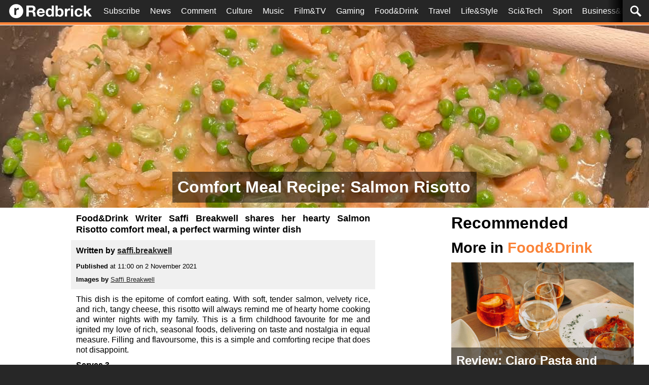

--- FILE ---
content_type: text/html; charset=UTF-8
request_url: https://www.redbrick.me/comfort-meal-recipe-salmon-risotto/
body_size: 29728
content:
<!DOCTYPE html>
<html>
    <head>
        <meta charset="UTF-8"/>
        <meta name="viewport" content="width=device-width, initial-scale=1"/>
        <meta name='robots' content='index, follow, max-image-preview:large, max-snippet:-1, max-video-preview:-1' />
	<style>img:is([sizes="auto" i], [sizes^="auto," i]) { contain-intrinsic-size: 3000px 1500px }</style>
	
	<!-- This site is optimized with the Yoast SEO plugin v25.9 - https://yoast.com/wordpress/plugins/seo/ -->
	<title>Comfort Meal Recipe: Salmon Risotto | Redbrick Food&amp;Drink</title>
	<meta name="description" content="Food&amp;Drink Writer Saffi Breakwell shares her hearty Salmon Risotto comfort meal, a perfect warming winter dish" />
	<link rel="canonical" href="https://www.redbrick.me/comfort-meal-recipe-salmon-risotto/" />
	<meta property="og:locale" content="en_GB" />
	<meta property="og:type" content="article" />
	<meta property="og:title" content="Comfort Meal Recipe: Salmon Risotto | Redbrick Food&amp;Drink" />
	<meta property="og:description" content="Food&amp;Drink Writer Saffi Breakwell shares her hearty Salmon Risotto comfort meal, a perfect warming winter dish" />
	<meta property="og:url" content="https://www.redbrick.me/comfort-meal-recipe-salmon-risotto/" />
	<meta property="og:site_name" content="Redbrick" />
	<meta property="article:publisher" content="http://www.facebook.com/redbrickpaper" />
	<meta property="article:published_time" content="2021-11-02T11:00:21+00:00" />
	<meta property="og:image" content="https://i0.wp.com/www.redbrick.me/wp-content/uploads/2021/10/1-6.jpeg?fit=1064%2C1418&ssl=1" />
	<meta property="og:image:width" content="1064" />
	<meta property="og:image:height" content="1418" />
	<meta property="og:image:type" content="image/jpeg" />
	<meta name="author" content="saffi.breakwell" />
	<meta name="twitter:card" content="summary_large_image" />
	<meta name="twitter:creator" content="@redbrickpaper" />
	<meta name="twitter:site" content="@redbrickpaper" />
	<meta name="twitter:label1" content="Written by" />
	<meta name="twitter:data1" content="saffi.breakwell" />
	<meta name="twitter:label2" content="Estimated reading time" />
	<meta name="twitter:data2" content="2 minutes" />
	<script type="application/ld+json" class="yoast-schema-graph">{"@context":"https://schema.org","@graph":[{"@type":"Article","@id":"https://www.redbrick.me/comfort-meal-recipe-salmon-risotto/#article","isPartOf":{"@id":"https://www.redbrick.me/comfort-meal-recipe-salmon-risotto/"},"author":[{"@id":"https://www.redbrick.me/#/schema/person/e41ca0894672ff359675bf08f2d96f2e"}],"headline":"Comfort Meal Recipe: Salmon Risotto","datePublished":"2021-11-02T11:00:21+00:00","mainEntityOfPage":{"@id":"https://www.redbrick.me/comfort-meal-recipe-salmon-risotto/"},"wordCount":385,"commentCount":0,"publisher":{"@id":"https://www.redbrick.me/#organization"},"image":{"@id":"https://www.redbrick.me/comfort-meal-recipe-salmon-risotto/#primaryimage"},"thumbnailUrl":"https://i0.wp.com/www.redbrick.me/wp-content/uploads/2021/10/1-6.jpeg?fit=1064%2C1418&ssl=1","keywords":["comfort","comfort meal","family","food","food&amp;drink","nastolgic","recipe","salmon riscotto"],"articleSection":["AA Print","Food of the Fortnight","Food&amp;Drink","Recipes","Seasonal","Slider (Food&amp;Drink)"],"inLanguage":"en-GB","potentialAction":[{"@type":"CommentAction","name":"Comment","target":["https://www.redbrick.me/comfort-meal-recipe-salmon-risotto/#respond"]}]},{"@type":"WebPage","@id":"https://www.redbrick.me/comfort-meal-recipe-salmon-risotto/","url":"https://www.redbrick.me/comfort-meal-recipe-salmon-risotto/","name":"Comfort Meal Recipe: Salmon Risotto | Redbrick Food&amp;Drink","isPartOf":{"@id":"https://www.redbrick.me/#website"},"primaryImageOfPage":{"@id":"https://www.redbrick.me/comfort-meal-recipe-salmon-risotto/#primaryimage"},"image":{"@id":"https://www.redbrick.me/comfort-meal-recipe-salmon-risotto/#primaryimage"},"thumbnailUrl":"https://i0.wp.com/www.redbrick.me/wp-content/uploads/2021/10/1-6.jpeg?fit=1064%2C1418&ssl=1","datePublished":"2021-11-02T11:00:21+00:00","description":"Food&Drink Writer Saffi Breakwell shares her hearty Salmon Risotto comfort meal, a perfect warming winter dish","breadcrumb":{"@id":"https://www.redbrick.me/comfort-meal-recipe-salmon-risotto/#breadcrumb"},"inLanguage":"en-GB","potentialAction":[{"@type":"ReadAction","target":["https://www.redbrick.me/comfort-meal-recipe-salmon-risotto/"]}]},{"@type":"ImageObject","inLanguage":"en-GB","@id":"https://www.redbrick.me/comfort-meal-recipe-salmon-risotto/#primaryimage","url":"https://i0.wp.com/www.redbrick.me/wp-content/uploads/2021/10/1-6.jpeg?fit=1064%2C1418&ssl=1","contentUrl":"https://i0.wp.com/www.redbrick.me/wp-content/uploads/2021/10/1-6.jpeg?fit=1064%2C1418&ssl=1","width":1064,"height":1418},{"@type":"BreadcrumbList","@id":"https://www.redbrick.me/comfort-meal-recipe-salmon-risotto/#breadcrumb","itemListElement":[{"@type":"ListItem","position":1,"name":"Home","item":"https://www.redbrick.me/"},{"@type":"ListItem","position":2,"name":"Comfort Meal Recipe: Salmon Risotto"}]},{"@type":"WebSite","@id":"https://www.redbrick.me/#website","url":"https://www.redbrick.me/","name":"Redbrick","description":"The official student newspaper of the University of Birmingham","publisher":{"@id":"https://www.redbrick.me/#organization"},"potentialAction":[{"@type":"SearchAction","target":{"@type":"EntryPoint","urlTemplate":"https://www.redbrick.me/?s={search_term_string}"},"query-input":{"@type":"PropertyValueSpecification","valueRequired":true,"valueName":"search_term_string"}}],"inLanguage":"en-GB"},{"@type":"Organization","@id":"https://www.redbrick.me/#organization","name":"Redbrick","url":"https://www.redbrick.me/","logo":{"@type":"ImageObject","inLanguage":"en-GB","@id":"https://www.redbrick.me/#/schema/logo/image/","url":"","contentUrl":"","caption":"Redbrick"},"image":{"@id":"https://www.redbrick.me/#/schema/logo/image/"},"sameAs":["http://www.facebook.com/redbrickpaper","https://x.com/redbrickpaper","https://instagram.com/redbrickpaper/","https://www.linkedin.com/company/redbrick-paper","https://www.youtube.com/user/RedbrickPaper"]},{"@type":"Person","@id":"https://www.redbrick.me/#/schema/person/e41ca0894672ff359675bf08f2d96f2e","name":"saffi.breakwell","image":{"@type":"ImageObject","inLanguage":"en-GB","@id":"https://www.redbrick.me/#/schema/person/image/a9758d5c2308f714834209bbe535c400","url":"https://secure.gravatar.com/avatar/aff983fea7c5c38df27d5b07bbec30641e8627b97944dc61ff66d09dbbfefb62?s=96&d=mm&r=g","contentUrl":"https://secure.gravatar.com/avatar/aff983fea7c5c38df27d5b07bbec30641e8627b97944dc61ff66d09dbbfefb62?s=96&d=mm&r=g","caption":"saffi.breakwell"},"url":"https://www.redbrick.me/author/saffi-breakwell/"}]}</script>
	<!-- / Yoast SEO plugin. -->


<link rel='dns-prefetch' href='//www.googletagmanager.com' />
<link rel='dns-prefetch' href='//stats.wp.com' />
<link rel='dns-prefetch' href='//v0.wordpress.com' />
<link rel='preconnect' href='//i0.wp.com' />
<script type="text/javascript" id="wpp-js" src="https://www.redbrick.me/wp-content/plugins/wordpress-popular-posts/assets/js/wpp.min.js?ver=7.3.3" data-sampling="0" data-sampling-rate="100" data-api-url="https://www.redbrick.me/wp-json/wordpress-popular-posts" data-post-id="428230" data-token="9aa078f0b0" data-lang="0" data-debug="0"></script>
<link rel="alternate" type="application/rss+xml" title="Redbrick &raquo; Comfort Meal Recipe: Salmon Risotto Comments Feed" href="https://www.redbrick.me/comfort-meal-recipe-salmon-risotto/feed/" />
<script type="text/javascript">
/* <![CDATA[ */
window._wpemojiSettings = {"baseUrl":"https:\/\/s.w.org\/images\/core\/emoji\/16.0.1\/72x72\/","ext":".png","svgUrl":"https:\/\/s.w.org\/images\/core\/emoji\/16.0.1\/svg\/","svgExt":".svg","source":{"concatemoji":"https:\/\/www.redbrick.me\/wp-includes\/js\/wp-emoji-release.min.js?ver=6.8.3"}};
/*! This file is auto-generated */
!function(s,n){var o,i,e;function c(e){try{var t={supportTests:e,timestamp:(new Date).valueOf()};sessionStorage.setItem(o,JSON.stringify(t))}catch(e){}}function p(e,t,n){e.clearRect(0,0,e.canvas.width,e.canvas.height),e.fillText(t,0,0);var t=new Uint32Array(e.getImageData(0,0,e.canvas.width,e.canvas.height).data),a=(e.clearRect(0,0,e.canvas.width,e.canvas.height),e.fillText(n,0,0),new Uint32Array(e.getImageData(0,0,e.canvas.width,e.canvas.height).data));return t.every(function(e,t){return e===a[t]})}function u(e,t){e.clearRect(0,0,e.canvas.width,e.canvas.height),e.fillText(t,0,0);for(var n=e.getImageData(16,16,1,1),a=0;a<n.data.length;a++)if(0!==n.data[a])return!1;return!0}function f(e,t,n,a){switch(t){case"flag":return n(e,"\ud83c\udff3\ufe0f\u200d\u26a7\ufe0f","\ud83c\udff3\ufe0f\u200b\u26a7\ufe0f")?!1:!n(e,"\ud83c\udde8\ud83c\uddf6","\ud83c\udde8\u200b\ud83c\uddf6")&&!n(e,"\ud83c\udff4\udb40\udc67\udb40\udc62\udb40\udc65\udb40\udc6e\udb40\udc67\udb40\udc7f","\ud83c\udff4\u200b\udb40\udc67\u200b\udb40\udc62\u200b\udb40\udc65\u200b\udb40\udc6e\u200b\udb40\udc67\u200b\udb40\udc7f");case"emoji":return!a(e,"\ud83e\udedf")}return!1}function g(e,t,n,a){var r="undefined"!=typeof WorkerGlobalScope&&self instanceof WorkerGlobalScope?new OffscreenCanvas(300,150):s.createElement("canvas"),o=r.getContext("2d",{willReadFrequently:!0}),i=(o.textBaseline="top",o.font="600 32px Arial",{});return e.forEach(function(e){i[e]=t(o,e,n,a)}),i}function t(e){var t=s.createElement("script");t.src=e,t.defer=!0,s.head.appendChild(t)}"undefined"!=typeof Promise&&(o="wpEmojiSettingsSupports",i=["flag","emoji"],n.supports={everything:!0,everythingExceptFlag:!0},e=new Promise(function(e){s.addEventListener("DOMContentLoaded",e,{once:!0})}),new Promise(function(t){var n=function(){try{var e=JSON.parse(sessionStorage.getItem(o));if("object"==typeof e&&"number"==typeof e.timestamp&&(new Date).valueOf()<e.timestamp+604800&&"object"==typeof e.supportTests)return e.supportTests}catch(e){}return null}();if(!n){if("undefined"!=typeof Worker&&"undefined"!=typeof OffscreenCanvas&&"undefined"!=typeof URL&&URL.createObjectURL&&"undefined"!=typeof Blob)try{var e="postMessage("+g.toString()+"("+[JSON.stringify(i),f.toString(),p.toString(),u.toString()].join(",")+"));",a=new Blob([e],{type:"text/javascript"}),r=new Worker(URL.createObjectURL(a),{name:"wpTestEmojiSupports"});return void(r.onmessage=function(e){c(n=e.data),r.terminate(),t(n)})}catch(e){}c(n=g(i,f,p,u))}t(n)}).then(function(e){for(var t in e)n.supports[t]=e[t],n.supports.everything=n.supports.everything&&n.supports[t],"flag"!==t&&(n.supports.everythingExceptFlag=n.supports.everythingExceptFlag&&n.supports[t]);n.supports.everythingExceptFlag=n.supports.everythingExceptFlag&&!n.supports.flag,n.DOMReady=!1,n.readyCallback=function(){n.DOMReady=!0}}).then(function(){return e}).then(function(){var e;n.supports.everything||(n.readyCallback(),(e=n.source||{}).concatemoji?t(e.concatemoji):e.wpemoji&&e.twemoji&&(t(e.twemoji),t(e.wpemoji)))}))}((window,document),window._wpemojiSettings);
/* ]]> */
</script>
<style id='wp-emoji-styles-inline-css' type='text/css'>

	img.wp-smiley, img.emoji {
		display: inline !important;
		border: none !important;
		box-shadow: none !important;
		height: 1em !important;
		width: 1em !important;
		margin: 0 0.07em !important;
		vertical-align: -0.1em !important;
		background: none !important;
		padding: 0 !important;
	}
</style>
<link rel='stylesheet' id='wp-block-library-css' href='https://www.redbrick.me/wp-includes/css/dist/block-library/style.min.css?ver=6.8.3' type='text/css' media='all' />
<style id='classic-theme-styles-inline-css' type='text/css'>
/*! This file is auto-generated */
.wp-block-button__link{color:#fff;background-color:#32373c;border-radius:9999px;box-shadow:none;text-decoration:none;padding:calc(.667em + 2px) calc(1.333em + 2px);font-size:1.125em}.wp-block-file__button{background:#32373c;color:#fff;text-decoration:none}
</style>
<style id='co-authors-plus-coauthors-style-inline-css' type='text/css'>
.wp-block-co-authors-plus-coauthors.is-layout-flow [class*=wp-block-co-authors-plus]{display:inline}

</style>
<style id='co-authors-plus-avatar-style-inline-css' type='text/css'>
.wp-block-co-authors-plus-avatar :where(img){height:auto;max-width:100%;vertical-align:bottom}.wp-block-co-authors-plus-coauthors.is-layout-flow .wp-block-co-authors-plus-avatar :where(img){vertical-align:middle}.wp-block-co-authors-plus-avatar:is(.alignleft,.alignright){display:table}.wp-block-co-authors-plus-avatar.aligncenter{display:table;margin-inline:auto}

</style>
<style id='co-authors-plus-image-style-inline-css' type='text/css'>
.wp-block-co-authors-plus-image{margin-bottom:0}.wp-block-co-authors-plus-image :where(img){height:auto;max-width:100%;vertical-align:bottom}.wp-block-co-authors-plus-coauthors.is-layout-flow .wp-block-co-authors-plus-image :where(img){vertical-align:middle}.wp-block-co-authors-plus-image:is(.alignfull,.alignwide) :where(img){width:100%}.wp-block-co-authors-plus-image:is(.alignleft,.alignright){display:table}.wp-block-co-authors-plus-image.aligncenter{display:table;margin-inline:auto}

</style>
<link rel='stylesheet' id='mediaelement-css' href='https://www.redbrick.me/wp-includes/js/mediaelement/mediaelementplayer-legacy.min.css?ver=4.2.17' type='text/css' media='all' />
<link rel='stylesheet' id='wp-mediaelement-css' href='https://www.redbrick.me/wp-includes/js/mediaelement/wp-mediaelement.min.css?ver=6.8.3' type='text/css' media='all' />
<style id='jetpack-sharing-buttons-style-inline-css' type='text/css'>
.jetpack-sharing-buttons__services-list{display:flex;flex-direction:row;flex-wrap:wrap;gap:0;list-style-type:none;margin:5px;padding:0}.jetpack-sharing-buttons__services-list.has-small-icon-size{font-size:12px}.jetpack-sharing-buttons__services-list.has-normal-icon-size{font-size:16px}.jetpack-sharing-buttons__services-list.has-large-icon-size{font-size:24px}.jetpack-sharing-buttons__services-list.has-huge-icon-size{font-size:36px}@media print{.jetpack-sharing-buttons__services-list{display:none!important}}.editor-styles-wrapper .wp-block-jetpack-sharing-buttons{gap:0;padding-inline-start:0}ul.jetpack-sharing-buttons__services-list.has-background{padding:1.25em 2.375em}
</style>
<style id='global-styles-inline-css' type='text/css'>
:root{--wp--preset--aspect-ratio--square: 1;--wp--preset--aspect-ratio--4-3: 4/3;--wp--preset--aspect-ratio--3-4: 3/4;--wp--preset--aspect-ratio--3-2: 3/2;--wp--preset--aspect-ratio--2-3: 2/3;--wp--preset--aspect-ratio--16-9: 16/9;--wp--preset--aspect-ratio--9-16: 9/16;--wp--preset--color--black: #000000;--wp--preset--color--cyan-bluish-gray: #abb8c3;--wp--preset--color--white: #ffffff;--wp--preset--color--pale-pink: #f78da7;--wp--preset--color--vivid-red: #cf2e2e;--wp--preset--color--luminous-vivid-orange: #ff6900;--wp--preset--color--luminous-vivid-amber: #fcb900;--wp--preset--color--light-green-cyan: #7bdcb5;--wp--preset--color--vivid-green-cyan: #00d084;--wp--preset--color--pale-cyan-blue: #8ed1fc;--wp--preset--color--vivid-cyan-blue: #0693e3;--wp--preset--color--vivid-purple: #9b51e0;--wp--preset--gradient--vivid-cyan-blue-to-vivid-purple: linear-gradient(135deg,rgba(6,147,227,1) 0%,rgb(155,81,224) 100%);--wp--preset--gradient--light-green-cyan-to-vivid-green-cyan: linear-gradient(135deg,rgb(122,220,180) 0%,rgb(0,208,130) 100%);--wp--preset--gradient--luminous-vivid-amber-to-luminous-vivid-orange: linear-gradient(135deg,rgba(252,185,0,1) 0%,rgba(255,105,0,1) 100%);--wp--preset--gradient--luminous-vivid-orange-to-vivid-red: linear-gradient(135deg,rgba(255,105,0,1) 0%,rgb(207,46,46) 100%);--wp--preset--gradient--very-light-gray-to-cyan-bluish-gray: linear-gradient(135deg,rgb(238,238,238) 0%,rgb(169,184,195) 100%);--wp--preset--gradient--cool-to-warm-spectrum: linear-gradient(135deg,rgb(74,234,220) 0%,rgb(151,120,209) 20%,rgb(207,42,186) 40%,rgb(238,44,130) 60%,rgb(251,105,98) 80%,rgb(254,248,76) 100%);--wp--preset--gradient--blush-light-purple: linear-gradient(135deg,rgb(255,206,236) 0%,rgb(152,150,240) 100%);--wp--preset--gradient--blush-bordeaux: linear-gradient(135deg,rgb(254,205,165) 0%,rgb(254,45,45) 50%,rgb(107,0,62) 100%);--wp--preset--gradient--luminous-dusk: linear-gradient(135deg,rgb(255,203,112) 0%,rgb(199,81,192) 50%,rgb(65,88,208) 100%);--wp--preset--gradient--pale-ocean: linear-gradient(135deg,rgb(255,245,203) 0%,rgb(182,227,212) 50%,rgb(51,167,181) 100%);--wp--preset--gradient--electric-grass: linear-gradient(135deg,rgb(202,248,128) 0%,rgb(113,206,126) 100%);--wp--preset--gradient--midnight: linear-gradient(135deg,rgb(2,3,129) 0%,rgb(40,116,252) 100%);--wp--preset--font-size--small: 13px;--wp--preset--font-size--medium: 20px;--wp--preset--font-size--large: 36px;--wp--preset--font-size--x-large: 42px;--wp--preset--spacing--20: 0.44rem;--wp--preset--spacing--30: 0.67rem;--wp--preset--spacing--40: 1rem;--wp--preset--spacing--50: 1.5rem;--wp--preset--spacing--60: 2.25rem;--wp--preset--spacing--70: 3.38rem;--wp--preset--spacing--80: 5.06rem;--wp--preset--shadow--natural: 6px 6px 9px rgba(0, 0, 0, 0.2);--wp--preset--shadow--deep: 12px 12px 50px rgba(0, 0, 0, 0.4);--wp--preset--shadow--sharp: 6px 6px 0px rgba(0, 0, 0, 0.2);--wp--preset--shadow--outlined: 6px 6px 0px -3px rgba(255, 255, 255, 1), 6px 6px rgba(0, 0, 0, 1);--wp--preset--shadow--crisp: 6px 6px 0px rgba(0, 0, 0, 1);}:where(.is-layout-flex){gap: 0.5em;}:where(.is-layout-grid){gap: 0.5em;}body .is-layout-flex{display: flex;}.is-layout-flex{flex-wrap: wrap;align-items: center;}.is-layout-flex > :is(*, div){margin: 0;}body .is-layout-grid{display: grid;}.is-layout-grid > :is(*, div){margin: 0;}:where(.wp-block-columns.is-layout-flex){gap: 2em;}:where(.wp-block-columns.is-layout-grid){gap: 2em;}:where(.wp-block-post-template.is-layout-flex){gap: 1.25em;}:where(.wp-block-post-template.is-layout-grid){gap: 1.25em;}.has-black-color{color: var(--wp--preset--color--black) !important;}.has-cyan-bluish-gray-color{color: var(--wp--preset--color--cyan-bluish-gray) !important;}.has-white-color{color: var(--wp--preset--color--white) !important;}.has-pale-pink-color{color: var(--wp--preset--color--pale-pink) !important;}.has-vivid-red-color{color: var(--wp--preset--color--vivid-red) !important;}.has-luminous-vivid-orange-color{color: var(--wp--preset--color--luminous-vivid-orange) !important;}.has-luminous-vivid-amber-color{color: var(--wp--preset--color--luminous-vivid-amber) !important;}.has-light-green-cyan-color{color: var(--wp--preset--color--light-green-cyan) !important;}.has-vivid-green-cyan-color{color: var(--wp--preset--color--vivid-green-cyan) !important;}.has-pale-cyan-blue-color{color: var(--wp--preset--color--pale-cyan-blue) !important;}.has-vivid-cyan-blue-color{color: var(--wp--preset--color--vivid-cyan-blue) !important;}.has-vivid-purple-color{color: var(--wp--preset--color--vivid-purple) !important;}.has-black-background-color{background-color: var(--wp--preset--color--black) !important;}.has-cyan-bluish-gray-background-color{background-color: var(--wp--preset--color--cyan-bluish-gray) !important;}.has-white-background-color{background-color: var(--wp--preset--color--white) !important;}.has-pale-pink-background-color{background-color: var(--wp--preset--color--pale-pink) !important;}.has-vivid-red-background-color{background-color: var(--wp--preset--color--vivid-red) !important;}.has-luminous-vivid-orange-background-color{background-color: var(--wp--preset--color--luminous-vivid-orange) !important;}.has-luminous-vivid-amber-background-color{background-color: var(--wp--preset--color--luminous-vivid-amber) !important;}.has-light-green-cyan-background-color{background-color: var(--wp--preset--color--light-green-cyan) !important;}.has-vivid-green-cyan-background-color{background-color: var(--wp--preset--color--vivid-green-cyan) !important;}.has-pale-cyan-blue-background-color{background-color: var(--wp--preset--color--pale-cyan-blue) !important;}.has-vivid-cyan-blue-background-color{background-color: var(--wp--preset--color--vivid-cyan-blue) !important;}.has-vivid-purple-background-color{background-color: var(--wp--preset--color--vivid-purple) !important;}.has-black-border-color{border-color: var(--wp--preset--color--black) !important;}.has-cyan-bluish-gray-border-color{border-color: var(--wp--preset--color--cyan-bluish-gray) !important;}.has-white-border-color{border-color: var(--wp--preset--color--white) !important;}.has-pale-pink-border-color{border-color: var(--wp--preset--color--pale-pink) !important;}.has-vivid-red-border-color{border-color: var(--wp--preset--color--vivid-red) !important;}.has-luminous-vivid-orange-border-color{border-color: var(--wp--preset--color--luminous-vivid-orange) !important;}.has-luminous-vivid-amber-border-color{border-color: var(--wp--preset--color--luminous-vivid-amber) !important;}.has-light-green-cyan-border-color{border-color: var(--wp--preset--color--light-green-cyan) !important;}.has-vivid-green-cyan-border-color{border-color: var(--wp--preset--color--vivid-green-cyan) !important;}.has-pale-cyan-blue-border-color{border-color: var(--wp--preset--color--pale-cyan-blue) !important;}.has-vivid-cyan-blue-border-color{border-color: var(--wp--preset--color--vivid-cyan-blue) !important;}.has-vivid-purple-border-color{border-color: var(--wp--preset--color--vivid-purple) !important;}.has-vivid-cyan-blue-to-vivid-purple-gradient-background{background: var(--wp--preset--gradient--vivid-cyan-blue-to-vivid-purple) !important;}.has-light-green-cyan-to-vivid-green-cyan-gradient-background{background: var(--wp--preset--gradient--light-green-cyan-to-vivid-green-cyan) !important;}.has-luminous-vivid-amber-to-luminous-vivid-orange-gradient-background{background: var(--wp--preset--gradient--luminous-vivid-amber-to-luminous-vivid-orange) !important;}.has-luminous-vivid-orange-to-vivid-red-gradient-background{background: var(--wp--preset--gradient--luminous-vivid-orange-to-vivid-red) !important;}.has-very-light-gray-to-cyan-bluish-gray-gradient-background{background: var(--wp--preset--gradient--very-light-gray-to-cyan-bluish-gray) !important;}.has-cool-to-warm-spectrum-gradient-background{background: var(--wp--preset--gradient--cool-to-warm-spectrum) !important;}.has-blush-light-purple-gradient-background{background: var(--wp--preset--gradient--blush-light-purple) !important;}.has-blush-bordeaux-gradient-background{background: var(--wp--preset--gradient--blush-bordeaux) !important;}.has-luminous-dusk-gradient-background{background: var(--wp--preset--gradient--luminous-dusk) !important;}.has-pale-ocean-gradient-background{background: var(--wp--preset--gradient--pale-ocean) !important;}.has-electric-grass-gradient-background{background: var(--wp--preset--gradient--electric-grass) !important;}.has-midnight-gradient-background{background: var(--wp--preset--gradient--midnight) !important;}.has-small-font-size{font-size: var(--wp--preset--font-size--small) !important;}.has-medium-font-size{font-size: var(--wp--preset--font-size--medium) !important;}.has-large-font-size{font-size: var(--wp--preset--font-size--large) !important;}.has-x-large-font-size{font-size: var(--wp--preset--font-size--x-large) !important;}
:where(.wp-block-post-template.is-layout-flex){gap: 1.25em;}:where(.wp-block-post-template.is-layout-grid){gap: 1.25em;}
:where(.wp-block-columns.is-layout-flex){gap: 2em;}:where(.wp-block-columns.is-layout-grid){gap: 2em;}
:root :where(.wp-block-pullquote){font-size: 1.5em;line-height: 1.6;}
</style>
<link rel='stylesheet' id='wp-polls-css' href='https://www.redbrick.me/wp-content/plugins/wp-polls/polls-css.css?ver=2.77.3' type='text/css' media='all' />
<style id='wp-polls-inline-css' type='text/css'>
.wp-polls .pollbar {
	margin: 1px;
	font-size: 8px;
	line-height: 10px;
	height: 10px;
	background-image: url('https://www.redbrick.me/wp-content/plugins/wp-polls/images/default_gradient/pollbg.gif');
	border: 1px solid #c8c8c8;
}

</style>
<link rel='stylesheet' id='wordpress-popular-posts-css-css' href='https://www.redbrick.me/wp-content/plugins/wordpress-popular-posts/assets/css/wpp.css?ver=7.3.3' type='text/css' media='all' />
<link rel='stylesheet' id='style-css' href='https://www.redbrick.me/wp-content/themes/redbrickHeidis/style.css?ver=0.19.09.29.0' type='text/css' media='all' />
<link rel='stylesheet' id='newsletter-css' href='https://www.redbrick.me/wp-content/plugins/newsletter/style.css?ver=8.9.4' type='text/css' media='all' />
<script type="text/javascript" src="https://www.redbrick.me/wp-includes/js/jquery/jquery.min.js?ver=3.7.1" id="jquery-core-js"></script>
<script type="text/javascript" src="https://www.redbrick.me/wp-includes/js/jquery/jquery-migrate.min.js?ver=3.4.1" id="jquery-migrate-js"></script>

<!-- Google tag (gtag.js) snippet added by Site Kit -->
<!-- Google Analytics snippet added by Site Kit -->
<script type="text/javascript" src="https://www.googletagmanager.com/gtag/js?id=GT-5DHTVVC" id="google_gtagjs-js" async></script>
<script type="text/javascript" id="google_gtagjs-js-after">
/* <![CDATA[ */
window.dataLayer = window.dataLayer || [];function gtag(){dataLayer.push(arguments);}
gtag("set","linker",{"domains":["www.redbrick.me"]});
gtag("js", new Date());
gtag("set", "developer_id.dZTNiMT", true);
gtag("config", "GT-5DHTVVC");
 window._googlesitekit = window._googlesitekit || {}; window._googlesitekit.throttledEvents = []; window._googlesitekit.gtagEvent = (name, data) => { var key = JSON.stringify( { name, data } ); if ( !! window._googlesitekit.throttledEvents[ key ] ) { return; } window._googlesitekit.throttledEvents[ key ] = true; setTimeout( () => { delete window._googlesitekit.throttledEvents[ key ]; }, 5 ); gtag( "event", name, { ...data, event_source: "site-kit" } ); }; 
/* ]]> */
</script>
<link rel="https://api.w.org/" href="https://www.redbrick.me/wp-json/" /><link rel="alternate" title="JSON" type="application/json" href="https://www.redbrick.me/wp-json/wp/v2/posts/428230" /><link rel="EditURI" type="application/rsd+xml" title="RSD" href="https://www.redbrick.me/xmlrpc.php?rsd" />
<meta name="generator" content="WordPress 6.8.3" />
<link rel='shortlink' href='https://wp.me/p1AAGX-1NoW' />
<link rel="alternate" title="oEmbed (JSON)" type="application/json+oembed" href="https://www.redbrick.me/wp-json/oembed/1.0/embed?url=https%3A%2F%2Fwww.redbrick.me%2Fcomfort-meal-recipe-salmon-risotto%2F" />
<link rel="alternate" title="oEmbed (XML)" type="text/xml+oembed" href="https://www.redbrick.me/wp-json/oembed/1.0/embed?url=https%3A%2F%2Fwww.redbrick.me%2Fcomfort-meal-recipe-salmon-risotto%2F&#038;format=xml" />
<meta name="generator" content="Site Kit by Google 1.161.0" />	<style>img#wpstats{display:none}</style>
		            <style id="wpp-loading-animation-styles">@-webkit-keyframes bgslide{from{background-position-x:0}to{background-position-x:-200%}}@keyframes bgslide{from{background-position-x:0}to{background-position-x:-200%}}.wpp-widget-block-placeholder,.wpp-shortcode-placeholder{margin:0 auto;width:60px;height:3px;background:#dd3737;background:linear-gradient(90deg,#dd3737 0%,#571313 10%,#dd3737 100%);background-size:200% auto;border-radius:3px;-webkit-animation:bgslide 1s infinite linear;animation:bgslide 1s infinite linear}</style>
            
<!-- Google AdSense meta tags added by Site Kit -->
<meta name="google-adsense-platform-account" content="ca-host-pub-2644536267352236">
<meta name="google-adsense-platform-domain" content="sitekit.withgoogle.com">
<!-- End Google AdSense meta tags added by Site Kit -->
    </head>
    <body class="wp-singular post-template-default single single-post postid-428230 single-format-standard wp-theme-redbrickHeidis">
        <header class="section--food">
            <div class="content">                <div class="hamburger">
                    <?xml version="1.0" encoding="utf-8" ?>
<svg xmlns="http://www.w3.org/2000/svg" version="1.1" fill="currentColor" viewBox="0 2 25 22" width="25px" height="22px">
  <path d="M0,2  L25,2  L25,6  L0,6  Z
           M0,10 L25,10 L25,14 L0,14 Z
           M0,18 L25,18 L25,22 L0,22 Z"/>
</svg>
                </div>
                <div class="central-element">
                    <a href="/">
                        <div class="logo">
                            <div class="icon">
                                <?xml version="1.0" encoding="utf-8" ?>
<svg xmlns="http://www.w3.org/2000/svg" version="1.1" fill="currentColor" viewBox="0 0 128 128" width="128px" height="128px">
  <path d="M 63.86,0.49
           C 28.79,0.49 0.36,28.92 0.36,63.99
             0.36,99.05 28.79,127.48 63.86,127.48
             98.93,127.48 127.35,99.05 127.35,63.99
             127.35,28.92 98.93,0.49 63.86,0.49
           Z
           M 87.10,50.78
           C 86.30,50.62 85.33,50.48 84.20,50.36
             83.07,50.24 81.98,50.18 80.93,50.18
             77.78,50.18 75.12,50.70 72.94,51.75
             70.76,52.80 69.01,54.23 67.68,56.05
             66.35,57.86 65.40,59.98 64.83,62.40
             64.27,64.83 63.99,67.45 63.99,70.27
             63.99,70.27 63.99,98.48 63.99,98.48
             63.99,98.48 46.80,98.48 46.80,98.48
             46.80,98.48 46.80,35.90 46.80,35.90
             46.80,35.90 63.15,35.90 63.15,35.90
             63.15,35.90 63.15,47.52 63.15,47.52
             63.15,47.52 63.39,47.52 63.39,47.52
             64.19,45.59 65.28,43.80 66.65,42.15
             68.02,40.50 69.59,39.09 71.37,37.93
             73.14,36.76 75.04,35.86 77.06,35.21
             79.08,34.57 81.17,34.25 83.35,34.25
             84.48,34.25 85.73,34.45 87.10,34.85
             87.10,34.85 87.10,50.78 87.10,50.78
             87.10,50.78 87.10,50.78 87.10,50.78
           Z"/>
</svg>
                            </div>
                            <div class="wordmark">
                                <?xml version="1.0" encoding="utf-8" ?>
<svg xmlns="http://www.w3.org/2000/svg" version="1.1" fill="currentColor" viewBox="0 0 748 128" width="748px" height="128px">
  <path d="M 27.64,56.87
            C 27.64,56.87 27.64,21.48 27.64,21.48
              27.64,21.48 57.91,21.48 57.91,21.48
              64.25,21.48 69.00,22.89 72.17,25.71
              75.34,28.41 76.93,32.81 76.93,38.91
              76.93,45.25 75.34,49.83 72.17,52.64
              69.00,55.46 64.25,56.87 57.91,56.87
              57.91,56.87 27.64,56.87 27.64,56.87 Z
            M 0.00,-0.00
            C 0.00,-0.00 0.00,125.71 0.00,125.71
              0.00,125.71 27.64,125.71 27.64,125.71
              27.64,125.71 27.64,76.59 27.64,76.59
              27.64,76.59 55.27,76.59 55.27,76.59
              62.20,76.59 67.19,78.11 70.24,81.17
              73.29,84.22 75.28,89.03 76.22,95.60
              76.93,100.65 77.45,105.93 77.81,111.45
              78.16,116.97 79.10,121.72 80.62,125.71
              80.62,125.71 108.26,125.71 108.26,125.71
              106.97,123.95 105.97,121.84 105.27,119.37
              104.68,116.79 104.21,114.09 103.86,111.27
              103.62,108.46 103.45,105.70 103.33,103.00
              103.21,100.30 103.10,97.95 102.98,95.96
              102.74,92.79 102.27,89.62 101.57,86.45
              100.98,83.28 99.99,80.40 98.58,77.82
              97.17,75.12 95.35,72.83 93.12,70.95
              90.89,68.96 88.07,67.49 84.67,66.55
              84.67,66.55 84.67,66.20 84.67,66.20
              91.71,63.38 96.76,59.28 99.81,53.88
              102.98,48.48 104.56,42.08 104.56,34.69
              104.56,29.87 103.68,25.41 101.92,21.30
              100.28,17.08 97.81,13.38 94.53,10.21
              91.36,7.04 87.49,4.58 82.91,2.82
              78.45,0.94 73.41,0.00 67.77,0.00
              67.77,0.00 0.00,-0.00 0.00,-0.00 Z
            M 185.83,70.43
            C 185.83,70.43 145.17,70.43 145.17,70.43
              145.28,68.67 145.64,66.67 146.22,64.44
              146.93,62.21 148.04,60.10 149.57,58.10
              151.21,56.11 153.32,54.46 155.90,53.17
              158.60,51.76 161.95,51.06 165.94,51.06
              172.04,51.06 176.56,52.70 179.49,55.99
              182.54,59.28 184.66,64.09 185.83,70.43
              185.83,70.43 185.83,70.43 185.83,70.43 Z
            M 145.17,86.27
            C 145.17,86.27 210.83,86.27 210.83,86.27
              211.29,79.23 210.71,72.48 209.07,66.02
              207.42,59.57 204.72,53.82 200.97,48.77
              197.33,43.72 192.64,39.73 186.89,36.80
              181.13,33.75 174.39,32.22 166.64,32.22
              159.72,32.22 153.38,33.45 147.63,35.92
              142.00,38.38 137.13,41.79 133.02,46.13
              128.91,50.35 125.74,55.40 123.51,61.27
              121.28,67.14 120.17,73.48 120.17,80.29
              120.17,87.33 121.23,93.78 123.34,99.65
              125.57,105.52 128.68,110.57 132.67,114.80
              136.66,119.02 141.53,122.31 147.28,124.65
              153.03,126.88 159.48,128.00 166.64,128.00
              176.97,128.00 185.77,125.65 193.05,120.96
              200.32,116.26 205.72,108.46 209.24,97.54
              209.24,97.54 187.24,97.54 187.24,97.54
              186.42,100.36 184.19,103.06 180.55,105.64
              176.91,108.10 172.57,109.34 167.52,109.34
              160.48,109.34 155.08,107.52 151.33,103.88
              147.57,100.24 145.52,94.37 145.17,86.27 Z
            M 290.25,79.93
            C 290.25,83.69 289.90,87.33 289.20,90.85
              288.49,94.37 287.32,97.54 285.68,100.36
              284.03,103.06 281.80,105.23 278.99,106.87
              276.29,108.52 272.89,109.34 268.78,109.34
              264.91,109.34 261.56,108.52 258.74,106.87
              256.05,105.11 253.76,102.88 251.88,100.18
              250.12,97.36 248.83,94.20 248.01,90.67
              247.19,87.15 246.77,83.63 246.77,80.11
              246.77,76.35 247.13,72.77 247.83,69.37
              248.65,65.85 249.88,62.74 251.53,60.04
              253.29,57.34 255.58,55.17 258.39,53.52
              261.21,51.88 264.67,51.06 268.78,51.06
              272.89,51.06 276.29,51.88 278.99,53.52
              281.69,55.17 283.86,57.34 285.50,60.04
              287.26,62.62 288.49,65.67 289.20,69.19
              289.90,72.60 290.25,76.18 290.25,79.93
              290.25,79.93 290.25,79.93 290.25,79.93 Z
            M 290.61,114.09
            C 290.61,114.09 290.61,125.71 290.61,125.71
              290.61,125.71 314.37,125.71 314.37,125.71
              314.37,125.71 314.37,-0.00 314.37,-0.00
              314.37,-0.00 289.37,-0.00 289.37,-0.00
              289.37,-0.00 289.37,45.78 289.37,45.78
              289.37,45.78 289.02,45.78 289.02,45.78
              286.21,41.32 282.33,37.97 277.40,35.74
              272.59,33.39 267.49,32.22 262.09,32.22
              255.40,32.22 249.53,33.57 244.49,36.27
              239.44,38.85 235.22,42.31 231.81,46.66
              228.53,51.00 226.00,56.05 224.24,61.80
              222.60,67.43 221.78,73.30 221.78,79.41
              221.78,85.74 222.60,91.85 224.24,97.72
              226.00,103.59 228.53,108.81 231.81,113.39
              235.22,117.85 239.50,121.43 244.66,124.13
              249.83,126.71 255.81,128.00 262.62,128.00
              268.60,128.00 273.94,126.94 278.64,124.83
              283.45,122.60 287.32,119.02 290.25,114.09
              290.25,114.09 290.61,114.09 290.61,114.09 Z
            M 399.98,80.29
            C 399.98,84.04 399.57,87.68 398.75,91.20
              397.93,94.72 396.64,97.83 394.87,100.53
              393.11,103.23 390.88,105.40 388.19,107.05
              385.60,108.57 382.44,109.34 378.68,109.34
              375.04,109.34 371.87,108.57 369.17,107.05
              366.48,105.40 364.25,103.23 362.49,100.53
              360.72,97.83 359.43,94.72 358.61,91.20
              357.79,87.68 357.38,84.04 357.38,80.29
              357.38,76.41 357.79,72.72 358.61,69.19
              359.43,65.67 360.72,62.56 362.49,59.86
              364.25,57.16 366.48,55.05 369.17,53.52
              371.87,51.88 375.04,51.06 378.68,51.06
              382.44,51.06 385.60,51.88 388.19,53.52
              390.88,55.05 393.11,57.16 394.87,59.86
              396.64,62.56 397.93,65.67 398.75,69.19
              399.57,72.72 399.98,76.41 399.98,80.29 Z
            M 333.26,0.00
            C 333.26,0.00 333.26,125.71 333.26,125.71
              333.26,125.71 357.03,125.71 357.03,125.71
              357.03,125.71 357.03,114.09 357.03,114.09
              357.03,114.09 357.38,114.09 357.38,114.09
              360.08,119.14 364.07,122.72 369.35,124.83
              374.63,126.94 380.62,128.00 387.31,128.00
              391.88,128.00 396.40,127.06 400.86,125.18
              405.32,123.30 409.31,120.43 412.83,116.56
              416.47,112.68 419.40,107.75 421.63,101.77
              423.86,95.66 424.98,88.44 424.98,80.11
              424.98,71.78 423.86,64.62 421.63,58.63
              419.40,52.53 416.47,47.54 412.83,43.66
              409.31,39.79 405.32,36.92 400.86,35.04
              396.40,33.16 391.88,32.22 387.31,32.22
              381.67,32.22 376.22,33.34 370.93,35.57
              365.77,37.68 361.66,41.08 358.61,45.78
              358.61,45.78 358.26,45.78 358.26,45.78
              358.26,45.78 358.26,-0.00 358.26,-0.00
              358.26,-0.00 333.26,0.00 333.26,0.00 Z
            M 440.88,34.69
            C 440.88,34.69 440.88,125.71 440.88,125.71
              440.88,125.71 465.87,125.71 465.87,125.71
              465.87,125.71 465.87,84.69 465.87,84.69
              465.87,80.58 466.28,76.76 467.11,73.24
              467.93,69.72 469.28,66.67 471.15,64.09
              473.15,61.39 475.73,59.28 478.90,57.75
              482.07,56.22 485.94,55.46 490.52,55.46
              492.04,55.46 493.63,55.58 495.27,55.81
              496.91,55.93 498.32,56.11 499.50,56.34
              499.50,56.34 499.50,33.10 499.50,33.10
              497.50,32.51 495.68,32.22 494.04,32.22
              490.87,32.22 487.82,32.69 484.88,33.63
              481.95,34.57 479.19,35.92 476.61,37.68
              474.03,39.32 471.74,41.38 469.75,43.84
              467.75,46.19 466.17,48.77 464.99,51.59
              464.99,51.59 464.64,51.59 464.64,51.59
              464.64,51.59 464.64,34.69 464.64,34.69
              464.64,34.69 440.88,34.69 440.88,34.69 Z
            M 616.64,66.73
            C 616.64,66.73 641.11,66.73 641.11,66.73
              640.76,60.86 639.35,55.81 636.89,51.59
              634.42,47.24 631.19,43.66 627.20,40.85
              623.33,37.91 618.87,35.74 613.83,34.33
              608.90,32.92 603.73,32.22 598.33,32.22
              590.94,32.22 584.37,33.45 578.62,35.92
              572.87,38.38 568.00,41.85 564.01,46.31
              560.02,50.65 556.97,55.87 554.85,61.98
              552.86,67.96 551.86,74.48 551.86,81.52
              551.86,88.33 552.98,94.61 555.21,100.36
              557.44,105.99 560.55,110.86 564.54,114.97
              568.53,119.08 573.34,122.31 578.97,124.65
              584.72,126.88 591.00,128.00 597.81,128.00
              609.89,128.00 619.81,124.83 627.56,118.49
              635.30,112.15 640.00,102.94 641.64,90.85
              641.64,90.85 617.52,90.85 617.52,90.85
              616.70,96.48 614.65,101.00 611.36,104.41
              608.19,107.69 603.62,109.34 597.63,109.34
              593.76,109.34 590.47,108.46 587.77,106.70
              585.07,104.94 582.90,102.71 581.26,100.01
              579.73,97.19 578.62,94.08 577.91,90.67
              577.21,87.27 576.86,83.92 576.86,80.64
              576.86,77.23 577.21,73.83 577.91,70.43
              578.62,66.91 579.79,63.74 581.44,60.92
              583.20,57.98 585.43,55.64 588.12,53.88
              590.82,52.00 594.17,51.06 598.16,51.06
              608.84,51.06 615.00,56.28 616.64,66.73
              616.64,66.73 616.64,66.73 616.64,66.73 Z
            M 658.05,-0.00
            C 658.05,-0.00 658.05,125.71 658.05,125.71
              658.05,125.71 683.04,125.71 683.04,125.71
              683.04,125.71 683.04,94.37 683.04,94.37
              683.04,94.37 692.73,85.04 692.73,85.04
              692.73,85.04 717.72,125.71 717.72,125.71
              717.72,125.71 748.00,125.71 748.00,125.71
              748.00,125.71 709.80,68.14 709.80,68.14
              709.80,68.14 744.13,34.69 744.13,34.69
              744.13,34.69 714.55,34.69 714.55,34.69
              714.55,34.69 683.04,67.43 683.04,67.43
              683.04,67.43 683.04,0.00 683.04,0.00
              683.04,0.00 658.05,-0.00 658.05,-0.00 Z
            M 510.00,34.69
            C 510.00,34.69 510.00,125.71 510.00,125.71
              510.00,125.71 535.00,125.71 535.00,125.71
              535.00,125.71 535.00,34.69 535.00,34.69
              535.00,34.69 510.00,34.69 510.00,34.69 Z
            M 535.00,20.60
            C 535.00,20.60 535.00,-0.00 535.00,-0.00
              535.00,-0.00 510.00,-0.00 510.00,-0.00
              510.00,-0.00 510.00,20.60 510.00,20.60
              510.00,20.60 535.00,20.60 535.00,20.60 Z" />
</svg>
                            </div>
                        </div>
                    </a>
                                        <nav>
                        <div class="menu-container">
                            <ul class="menu">
                                        <li class="tint section--">
                        <a href="https://www.redbrick.me/newsletter/">                <div class="name-and-arrow-container">
                    <span class="item-466487">Subscribe</span>
                                    </div>
            </a>
        </li>
                <li class="has-submenu tint section--news">
                        <a href="#">                <div class="name-and-arrow-container">
                    <span class="item-383601">News</span>
                                            <span class="submenu-arrow">&gt;</span>
                                    </div>
            </a>
        </li>
                <li class="has-submenu tint section--comment">
                        <a href="#">                <div class="name-and-arrow-container">
                    <span class="item-383604">Comment</span>
                                            <span class="submenu-arrow">&gt;</span>
                                    </div>
            </a>
        </li>
                <li class="has-submenu tint section--culture">
                        <a href="#">                <div class="name-and-arrow-container">
                    <span class="item-383607">Culture</span>
                                            <span class="submenu-arrow">&gt;</span>
                                    </div>
            </a>
        </li>
                <li class="has-submenu tint section--music">
                        <a href="#">                <div class="name-and-arrow-container">
                    <span class="item-383608">Music</span>
                                            <span class="submenu-arrow">&gt;</span>
                                    </div>
            </a>
        </li>
                <li class="has-submenu tint section--filmtv">
                        <a href="#">                <div class="name-and-arrow-container">
                    <span class="item-383609">Film&amp;TV</span>
                                            <span class="submenu-arrow">&gt;</span>
                                    </div>
            </a>
        </li>
                <li class="has-submenu tint section--gaming">
                        <a href="#">                <div class="name-and-arrow-container">
                    <span class="item-383611">Gaming</span>
                                            <span class="submenu-arrow">&gt;</span>
                                    </div>
            </a>
        </li>
                <li class="has-submenu tint section--food">
                        <a href="#">                <div class="name-and-arrow-container">
                    <span class="item-383612">Food&amp;Drink</span>
                                            <span class="submenu-arrow">&gt;</span>
                                    </div>
            </a>
        </li>
                <li class="has-submenu tint section--travel">
                        <a href="#">                <div class="name-and-arrow-container">
                    <span class="item-383613">Travel</span>
                                            <span class="submenu-arrow">&gt;</span>
                                    </div>
            </a>
        </li>
                <li class="has-submenu tint section--lifestyle">
                        <a href="#">                <div class="name-and-arrow-container">
                    <span class="item-383614">Life&amp;Style</span>
                                            <span class="submenu-arrow">&gt;</span>
                                    </div>
            </a>
        </li>
                <li class="has-submenu tint section--tech">
                        <a href="#">                <div class="name-and-arrow-container">
                    <span class="item-383615">Sci&amp;Tech</span>
                                            <span class="submenu-arrow">&gt;</span>
                                    </div>
            </a>
        </li>
                <li class="has-submenu tint section--sport">
                        <a href="#">                <div class="name-and-arrow-container">
                    <span class="item-383616">Sport</span>
                                            <span class="submenu-arrow">&gt;</span>
                                    </div>
            </a>
        </li>
                <li class="tint section--business-2">
                        <a href="https://www.redbrick.me/business-2/">                <div class="name-and-arrow-container">
                    <span class="item-485245">Business&amp;Finance</span>
                                    </div>
            </a>
        </li>
                <li class="tint section--features">
                        <a href="https://www.redbrick.me/features/">                <div class="name-and-arrow-container">
                    <span class="item-383621">Features</span>
                                    </div>
            </a>
        </li>
                                    </ul>
                            <div class="submenu-container">
                                                <div class="submenu item-383601">
            <ul class="subcategories">
                <li class="back-button">
                    <span>&lt; Back</span>
                </li>
                <li><a href="https://www.redbrick.me/news/">
                    <span>All News</span>
                </a></li>
                                    <li><a href="https://www.redbrick.me/news/guild/">
                        <span>Guild of Students</span>
                    </a></li>
                                    <li><a href="https://www.redbrick.me/news/birmingham/">
                        <span>Birmingham</span>
                    </a></li>
                                    <li><a href="https://www.redbrick.me/news/selly-oak/">
                        <span>Selly Oak</span>
                    </a></li>
                                    <li><a href="https://www.redbrick.me/news/campus/">
                        <span>Campus</span>
                    </a></li>
                                    <li><a href="https://www.redbrick.me/news/dubai-campus/">
                        <span>Dubai Campus</span>
                    </a></li>
                                    <li><a href="https://www.redbrick.me/news/coronavirus/">
                        <span>Coronavirus</span>
                    </a></li>
                            </ul>
                                                                <ul class="post-list">
                                                    <li class="post-item">
                                <a href="https://www.redbrick.me/australian-senator-suspended-after-burka-stunt-in-parliament/">
                                    <img width="1074" height="806" src="https://www.redbrick.me/wp-content/uploads/2026/01/Aus-parliament.avif" class="featured-image wp-post-image" alt="" style="object-position: unset;" decoding="async" fetchpriority="high" srcset="https://www.redbrick.me/wp-content/uploads/2026/01/Aus-parliament.avif 1074w, https://www.redbrick.me/wp-content/uploads/2026/01/Aus-parliament-600x450.avif 600w, https://www.redbrick.me/wp-content/uploads/2026/01/Aus-parliament-768x576.avif 768w" sizes="(max-width: 1074px) 100vw, 1074px" data-attachment-id="487833" data-permalink="https://www.redbrick.me/australian-senator-suspended-after-burka-stunt-in-parliament/aus-parliament/" data-orig-file="https://www.redbrick.me/wp-content/uploads/2026/01/Aus-parliament.avif" data-orig-size="1074,806" data-comments-opened="1" data-image-meta="{&quot;aperture&quot;:&quot;0&quot;,&quot;credit&quot;:&quot;&quot;,&quot;camera&quot;:&quot;&quot;,&quot;caption&quot;:&quot;&quot;,&quot;created_timestamp&quot;:&quot;0&quot;,&quot;copyright&quot;:&quot;&quot;,&quot;focal_length&quot;:&quot;0&quot;,&quot;iso&quot;:&quot;0&quot;,&quot;shutter_speed&quot;:&quot;0&quot;,&quot;title&quot;:&quot;&quot;,&quot;orientation&quot;:&quot;0&quot;}" data-image-title="Aus parliament" data-image-description="" data-image-caption="" data-medium-file="https://www.redbrick.me/wp-content/uploads/2026/01/Aus-parliament-600x450.avif" data-large-file="https://www.redbrick.me/wp-content/uploads/2026/01/Aus-parliament.avif" />                                    <div class="tint section--news"></div>
                                    <div class="text-overlay">
                                        <h1 class="title">Australian Senator Suspended After Burka Protest in Parliament</h1>
                                    </div>
                                </a>
                            </li>
                                                    <li class="post-item">
                                <a href="https://www.redbrick.me/macron-announces-new-national-military-service-plans/">
                                    <img width="2070" height="1380" src="https://www.redbrick.me/wp-content/uploads/2026/01/conscription.avif" class="featured-image wp-post-image" alt="" style="object-position: unset;" decoding="async" srcset="https://www.redbrick.me/wp-content/uploads/2026/01/conscription.avif 2070w, https://www.redbrick.me/wp-content/uploads/2026/01/conscription-600x400.avif 600w, https://www.redbrick.me/wp-content/uploads/2026/01/conscription-1200x800.avif 1200w, https://www.redbrick.me/wp-content/uploads/2026/01/conscription-150x100.avif 150w, https://www.redbrick.me/wp-content/uploads/2026/01/conscription-768x512.avif 768w, https://www.redbrick.me/wp-content/uploads/2026/01/conscription-1536x1024.avif 1536w, https://www.redbrick.me/wp-content/uploads/2026/01/conscription-2048x1365.avif 2048w" sizes="(max-width: 2070px) 100vw, 2070px" data-attachment-id="487739" data-permalink="https://www.redbrick.me/macron-announces-new-national-military-service-plans/conscription/" data-orig-file="https://www.redbrick.me/wp-content/uploads/2026/01/conscription.avif" data-orig-size="2070,1380" data-comments-opened="1" data-image-meta="{&quot;aperture&quot;:&quot;0&quot;,&quot;credit&quot;:&quot;&quot;,&quot;camera&quot;:&quot;&quot;,&quot;caption&quot;:&quot;&quot;,&quot;created_timestamp&quot;:&quot;0&quot;,&quot;copyright&quot;:&quot;&quot;,&quot;focal_length&quot;:&quot;0&quot;,&quot;iso&quot;:&quot;0&quot;,&quot;shutter_speed&quot;:&quot;0&quot;,&quot;title&quot;:&quot;&quot;,&quot;orientation&quot;:&quot;0&quot;}" data-image-title="conscription" data-image-description="" data-image-caption="" data-medium-file="https://www.redbrick.me/wp-content/uploads/2026/01/conscription-600x400.avif" data-large-file="https://www.redbrick.me/wp-content/uploads/2026/01/conscription-1200x800.avif" />                                    <div class="tint section--news"></div>
                                    <div class="text-overlay">
                                        <h1 class="title">Macron Announces New National Military Service Plans</h1>
                                    </div>
                                </a>
                            </li>
                                                    <li class="post-item">
                                <a href="https://www.redbrick.me/california-votes-yes-on-prop-50-what-does-this-mean-and-what-next/">
                                    <img width="1625" height="1300" src="https://www.redbrick.me/wp-content/uploads/2026/01/PROP50.avif" class="featured-image wp-post-image" alt="" style="object-position: unset;" decoding="async" srcset="https://www.redbrick.me/wp-content/uploads/2026/01/PROP50.avif 1625w, https://www.redbrick.me/wp-content/uploads/2026/01/PROP50-600x480.avif 600w, https://www.redbrick.me/wp-content/uploads/2026/01/PROP50-1200x960.avif 1200w, https://www.redbrick.me/wp-content/uploads/2026/01/PROP50-768x614.avif 768w, https://www.redbrick.me/wp-content/uploads/2026/01/PROP50-1536x1229.avif 1536w" sizes="(max-width: 1625px) 100vw, 1625px" data-attachment-id="487734" data-permalink="https://www.redbrick.me/california-votes-yes-on-prop-50-what-does-this-mean-and-what-next/prop50/" data-orig-file="https://www.redbrick.me/wp-content/uploads/2026/01/PROP50.avif" data-orig-size="1625,1300" data-comments-opened="1" data-image-meta="{&quot;aperture&quot;:&quot;0&quot;,&quot;credit&quot;:&quot;&quot;,&quot;camera&quot;:&quot;&quot;,&quot;caption&quot;:&quot;&quot;,&quot;created_timestamp&quot;:&quot;0&quot;,&quot;copyright&quot;:&quot;&quot;,&quot;focal_length&quot;:&quot;0&quot;,&quot;iso&quot;:&quot;0&quot;,&quot;shutter_speed&quot;:&quot;0&quot;,&quot;title&quot;:&quot;&quot;,&quot;orientation&quot;:&quot;0&quot;}" data-image-title="PROP50" data-image-description="" data-image-caption="" data-medium-file="https://www.redbrick.me/wp-content/uploads/2026/01/PROP50-600x480.avif" data-large-file="https://www.redbrick.me/wp-content/uploads/2026/01/PROP50-1200x960.avif" />                                    <div class="tint section--news"></div>
                                    <div class="text-overlay">
                                        <h1 class="title">California Votes Yes on Prop 50: What Does This Mean and What Next?</h1>
                                    </div>
                                </a>
                            </li>
                                                    <li class="post-item">
                                <a href="https://www.redbrick.me/zohran-mamdani-wins-as-new-york-city-mayor/">
                                    <img width="586" height="257" src="https://www.redbrick.me/wp-content/uploads/2026/01/Screenshot_18-1-2026_22232_www.instagram.com_.jpeg" class="featured-image wp-post-image" alt="" style="object-position: unset;" decoding="async" data-attachment-id="487825" data-permalink="https://www.redbrick.me/zohran-mamdani-wins-as-new-york-city-mayor/screenshot_18-1-2026_22232_www-instagram-com/" data-orig-file="https://i0.wp.com/www.redbrick.me/wp-content/uploads/2026/01/Screenshot_18-1-2026_22232_www.instagram.com_.jpeg?fit=586%2C257&amp;ssl=1" data-orig-size="586,257" data-comments-opened="1" data-image-meta="{&quot;aperture&quot;:&quot;0&quot;,&quot;credit&quot;:&quot;&quot;,&quot;camera&quot;:&quot;&quot;,&quot;caption&quot;:&quot;&quot;,&quot;created_timestamp&quot;:&quot;0&quot;,&quot;copyright&quot;:&quot;&quot;,&quot;focal_length&quot;:&quot;0&quot;,&quot;iso&quot;:&quot;0&quot;,&quot;shutter_speed&quot;:&quot;0&quot;,&quot;title&quot;:&quot;&quot;,&quot;orientation&quot;:&quot;0&quot;}" data-image-title="Screenshot_18-1-2026_22232_www.instagram.com" data-image-description="" data-image-caption="" data-medium-file="https://i0.wp.com/www.redbrick.me/wp-content/uploads/2026/01/Screenshot_18-1-2026_22232_www.instagram.com_.jpeg?fit=586%2C257&amp;ssl=1" data-large-file="https://i0.wp.com/www.redbrick.me/wp-content/uploads/2026/01/Screenshot_18-1-2026_22232_www.instagram.com_.jpeg?fit=586%2C257&amp;ssl=1" />                                    <div class="tint section--news"></div>
                                    <div class="text-overlay">
                                        <h1 class="title">Zohran Mamdani wins as New York City Mayor</h1>
                                    </div>
                                </a>
                            </li>
                                            </ul>
                                    </div>
                        <div class="submenu item-383604">
            <ul class="subcategories">
                <li class="back-button">
                    <span>&lt; Back</span>
                </li>
                <li><a href="https://www.redbrick.me/comment/">
                    <span>All Comment</span>
                </a></li>
                                    <li><a href="https://www.redbrick.me/comment/international/">
                        <span>International</span>
                    </a></li>
                                    <li><a href="https://www.redbrick.me/comment/comment-feature/">
                        <span>Features</span>
                    </a></li>
                                    <li><a href="https://www.redbrick.me/comment/politics/">
                        <span>Politics</span>
                    </a></li>
                                    <li><a href="https://www.redbrick.me/comment/coronavirus-comment/">
                        <span>Coronavirus</span>
                    </a></li>
                            </ul>
                                                                <ul class="post-list">
                                                    <li class="post-item">
                                <a href="https://www.redbrick.me/in-conversation-with-femsoc-redbrick-on-womens-safety/">
                                    <img width="1920" height="1281" src="https://www.redbrick.me/wp-content/uploads/2025/12/moses-malik-roldan-Daz9CbVh2qo-unsplash-2.jpg" class="featured-image wp-post-image" alt="" style="object-position: center 10%;" decoding="async" srcset="https://i0.wp.com/www.redbrick.me/wp-content/uploads/2025/12/moses-malik-roldan-Daz9CbVh2qo-unsplash-2.jpg?w=1920&amp;ssl=1 1920w, https://i0.wp.com/www.redbrick.me/wp-content/uploads/2025/12/moses-malik-roldan-Daz9CbVh2qo-unsplash-2.jpg?resize=600%2C400&amp;ssl=1 600w, https://i0.wp.com/www.redbrick.me/wp-content/uploads/2025/12/moses-malik-roldan-Daz9CbVh2qo-unsplash-2.jpg?resize=1200%2C801&amp;ssl=1 1200w, https://i0.wp.com/www.redbrick.me/wp-content/uploads/2025/12/moses-malik-roldan-Daz9CbVh2qo-unsplash-2.jpg?resize=150%2C100&amp;ssl=1 150w, https://i0.wp.com/www.redbrick.me/wp-content/uploads/2025/12/moses-malik-roldan-Daz9CbVh2qo-unsplash-2.jpg?resize=768%2C512&amp;ssl=1 768w, https://i0.wp.com/www.redbrick.me/wp-content/uploads/2025/12/moses-malik-roldan-Daz9CbVh2qo-unsplash-2.jpg?resize=1536%2C1025&amp;ssl=1 1536w" sizes="(max-width: 1920px) 100vw, 1920px" data-attachment-id="487356" data-permalink="https://www.redbrick.me/in-conversation-with-femsoc-redbrick-on-womens-safety/moses-malik-roldan-daz9cbvh2qo-unsplash-2/" data-orig-file="https://i0.wp.com/www.redbrick.me/wp-content/uploads/2025/12/moses-malik-roldan-Daz9CbVh2qo-unsplash-2.jpg?fit=1920%2C1281&amp;ssl=1" data-orig-size="1920,1281" data-comments-opened="1" data-image-meta="{&quot;aperture&quot;:&quot;0&quot;,&quot;credit&quot;:&quot;&quot;,&quot;camera&quot;:&quot;&quot;,&quot;caption&quot;:&quot;&quot;,&quot;created_timestamp&quot;:&quot;0&quot;,&quot;copyright&quot;:&quot;&quot;,&quot;focal_length&quot;:&quot;0&quot;,&quot;iso&quot;:&quot;0&quot;,&quot;shutter_speed&quot;:&quot;0&quot;,&quot;title&quot;:&quot;&quot;,&quot;orientation&quot;:&quot;0&quot;}" data-image-title="moses-malik-roldan-Daz9CbVh2qo-unsplash (2)" data-image-description="" data-image-caption="" data-medium-file="https://i0.wp.com/www.redbrick.me/wp-content/uploads/2025/12/moses-malik-roldan-Daz9CbVh2qo-unsplash-2.jpg?fit=600%2C400&amp;ssl=1" data-large-file="https://i0.wp.com/www.redbrick.me/wp-content/uploads/2025/12/moses-malik-roldan-Daz9CbVh2qo-unsplash-2.jpg?fit=1200%2C801&amp;ssl=1" />                                    <div class="tint section--comment"></div>
                                    <div class="text-overlay">
                                        <h1 class="title">In Conversation with FemSoc: Redbrick on Women&#8217;s Safety</h1>
                                    </div>
                                </a>
                            </li>
                                                    <li class="post-item">
                                <a href="https://www.redbrick.me/the-president-who-cried-fake-news/">
                                    <img width="2560" height="1707" src="https://www.redbrick.me/wp-content/uploads/2025/12/appshunter-io-5pavAyGMNA8-unsplash.jpg" class="featured-image wp-post-image" alt="" style="object-position: unset;" decoding="async" srcset="https://i0.wp.com/www.redbrick.me/wp-content/uploads/2025/12/appshunter-io-5pavAyGMNA8-unsplash.jpg?w=2560&amp;ssl=1 2560w, https://i0.wp.com/www.redbrick.me/wp-content/uploads/2025/12/appshunter-io-5pavAyGMNA8-unsplash.jpg?resize=600%2C400&amp;ssl=1 600w, https://i0.wp.com/www.redbrick.me/wp-content/uploads/2025/12/appshunter-io-5pavAyGMNA8-unsplash.jpg?resize=1200%2C800&amp;ssl=1 1200w, https://i0.wp.com/www.redbrick.me/wp-content/uploads/2025/12/appshunter-io-5pavAyGMNA8-unsplash.jpg?resize=150%2C100&amp;ssl=1 150w, https://i0.wp.com/www.redbrick.me/wp-content/uploads/2025/12/appshunter-io-5pavAyGMNA8-unsplash.jpg?resize=768%2C512&amp;ssl=1 768w, https://i0.wp.com/www.redbrick.me/wp-content/uploads/2025/12/appshunter-io-5pavAyGMNA8-unsplash.jpg?resize=1536%2C1024&amp;ssl=1 1536w, https://i0.wp.com/www.redbrick.me/wp-content/uploads/2025/12/appshunter-io-5pavAyGMNA8-unsplash.jpg?resize=2048%2C1366&amp;ssl=1 2048w" sizes="(max-width: 2560px) 100vw, 2560px" data-attachment-id="487000" data-permalink="https://www.redbrick.me/the-president-who-cried-fake-news/appshunter-io-5pavaygmna8-unsplash/" data-orig-file="https://i0.wp.com/www.redbrick.me/wp-content/uploads/2025/12/appshunter-io-5pavAyGMNA8-unsplash.jpg?fit=2560%2C1707&amp;ssl=1" data-orig-size="2560,1707" data-comments-opened="1" data-image-meta="{&quot;aperture&quot;:&quot;0&quot;,&quot;credit&quot;:&quot;&quot;,&quot;camera&quot;:&quot;&quot;,&quot;caption&quot;:&quot;&quot;,&quot;created_timestamp&quot;:&quot;0&quot;,&quot;copyright&quot;:&quot;&quot;,&quot;focal_length&quot;:&quot;0&quot;,&quot;iso&quot;:&quot;0&quot;,&quot;shutter_speed&quot;:&quot;0&quot;,&quot;title&quot;:&quot;&quot;,&quot;orientation&quot;:&quot;0&quot;}" data-image-title="appshunter-io-5pavAyGMNA8-unsplash" data-image-description="" data-image-caption="" data-medium-file="https://i0.wp.com/www.redbrick.me/wp-content/uploads/2025/12/appshunter-io-5pavAyGMNA8-unsplash.jpg?fit=600%2C400&amp;ssl=1" data-large-file="https://i0.wp.com/www.redbrick.me/wp-content/uploads/2025/12/appshunter-io-5pavAyGMNA8-unsplash.jpg?fit=1200%2C800&amp;ssl=1" />                                    <div class="tint section--comment"></div>
                                    <div class="text-overlay">
                                        <h1 class="title">The President Who Cried &#8216;Fake News&#8217;</h1>
                                    </div>
                                </a>
                            </li>
                                                    <li class="post-item">
                                <a href="https://www.redbrick.me/discourse-on-discourse/">
                                    <img width="2560" height="1440" src="https://www.redbrick.me/wp-content/uploads/2025/12/kamran-abdullayev-t20aK682La0-unsplash.jpg" class="featured-image wp-post-image" alt="" style="object-position: unset;" decoding="async" srcset="https://i0.wp.com/www.redbrick.me/wp-content/uploads/2025/12/kamran-abdullayev-t20aK682La0-unsplash.jpg?w=2560&amp;ssl=1 2560w, https://i0.wp.com/www.redbrick.me/wp-content/uploads/2025/12/kamran-abdullayev-t20aK682La0-unsplash.jpg?resize=600%2C338&amp;ssl=1 600w, https://i0.wp.com/www.redbrick.me/wp-content/uploads/2025/12/kamran-abdullayev-t20aK682La0-unsplash.jpg?resize=1200%2C675&amp;ssl=1 1200w, https://i0.wp.com/www.redbrick.me/wp-content/uploads/2025/12/kamran-abdullayev-t20aK682La0-unsplash.jpg?resize=768%2C432&amp;ssl=1 768w, https://i0.wp.com/www.redbrick.me/wp-content/uploads/2025/12/kamran-abdullayev-t20aK682La0-unsplash.jpg?resize=1536%2C864&amp;ssl=1 1536w, https://i0.wp.com/www.redbrick.me/wp-content/uploads/2025/12/kamran-abdullayev-t20aK682La0-unsplash.jpg?resize=2048%2C1152&amp;ssl=1 2048w" sizes="(max-width: 2560px) 100vw, 2560px" data-attachment-id="487001" data-permalink="https://www.redbrick.me/discourse-on-discourse/kamran-abdullayev-t20ak682la0-unsplash/" data-orig-file="https://i0.wp.com/www.redbrick.me/wp-content/uploads/2025/12/kamran-abdullayev-t20aK682La0-unsplash.jpg?fit=2560%2C1440&amp;ssl=1" data-orig-size="2560,1440" data-comments-opened="1" data-image-meta="{&quot;aperture&quot;:&quot;0&quot;,&quot;credit&quot;:&quot;&quot;,&quot;camera&quot;:&quot;&quot;,&quot;caption&quot;:&quot;&quot;,&quot;created_timestamp&quot;:&quot;0&quot;,&quot;copyright&quot;:&quot;&quot;,&quot;focal_length&quot;:&quot;0&quot;,&quot;iso&quot;:&quot;0&quot;,&quot;shutter_speed&quot;:&quot;0&quot;,&quot;title&quot;:&quot;&quot;,&quot;orientation&quot;:&quot;0&quot;}" data-image-title="kamran-abdullayev-t20aK682La0-unsplash" data-image-description="" data-image-caption="" data-medium-file="https://i0.wp.com/www.redbrick.me/wp-content/uploads/2025/12/kamran-abdullayev-t20aK682La0-unsplash.jpg?fit=600%2C338&amp;ssl=1" data-large-file="https://i0.wp.com/www.redbrick.me/wp-content/uploads/2025/12/kamran-abdullayev-t20aK682La0-unsplash.jpg?fit=1200%2C675&amp;ssl=1" />                                    <div class="tint section--comment"></div>
                                    <div class="text-overlay">
                                        <h1 class="title">Discourse on Discourse</h1>
                                    </div>
                                </a>
                            </li>
                                                    <li class="post-item">
                                <a href="https://www.redbrick.me/your-party-will-reform-uk-finally-have-a-worthy-opponent/">
                                    <img width="1718" height="728" src="https://www.redbrick.me/wp-content/uploads/2025/11/Bildschirmfoto-2025-11-10-um-17.05.03.jpg" class="featured-image wp-post-image" alt="" style="object-position: unset;" decoding="async" srcset="https://i0.wp.com/www.redbrick.me/wp-content/uploads/2025/11/Bildschirmfoto-2025-11-10-um-17.05.03.jpg?w=1718&amp;ssl=1 1718w, https://i0.wp.com/www.redbrick.me/wp-content/uploads/2025/11/Bildschirmfoto-2025-11-10-um-17.05.03.jpg?resize=600%2C254&amp;ssl=1 600w, https://i0.wp.com/www.redbrick.me/wp-content/uploads/2025/11/Bildschirmfoto-2025-11-10-um-17.05.03.jpg?resize=1200%2C508&amp;ssl=1 1200w, https://i0.wp.com/www.redbrick.me/wp-content/uploads/2025/11/Bildschirmfoto-2025-11-10-um-17.05.03.jpg?resize=768%2C325&amp;ssl=1 768w, https://i0.wp.com/www.redbrick.me/wp-content/uploads/2025/11/Bildschirmfoto-2025-11-10-um-17.05.03.jpg?resize=1536%2C651&amp;ssl=1 1536w" sizes="(max-width: 1718px) 100vw, 1718px" data-attachment-id="486036" data-permalink="https://www.redbrick.me/your-party-will-reform-uk-finally-have-a-worthy-opponent/bildschirmfoto-2025-11-10-um-17-05-03/" data-orig-file="https://i0.wp.com/www.redbrick.me/wp-content/uploads/2025/11/Bildschirmfoto-2025-11-10-um-17.05.03.jpg?fit=1718%2C728&amp;ssl=1" data-orig-size="1718,728" data-comments-opened="1" data-image-meta="{&quot;aperture&quot;:&quot;0&quot;,&quot;credit&quot;:&quot;&quot;,&quot;camera&quot;:&quot;&quot;,&quot;caption&quot;:&quot;&quot;,&quot;created_timestamp&quot;:&quot;0&quot;,&quot;copyright&quot;:&quot;&quot;,&quot;focal_length&quot;:&quot;0&quot;,&quot;iso&quot;:&quot;0&quot;,&quot;shutter_speed&quot;:&quot;0&quot;,&quot;title&quot;:&quot;&quot;,&quot;orientation&quot;:&quot;0&quot;}" data-image-title="Bildschirmfoto 2025-11-10 um 17.05.03" data-image-description="" data-image-caption="" data-medium-file="https://i0.wp.com/www.redbrick.me/wp-content/uploads/2025/11/Bildschirmfoto-2025-11-10-um-17.05.03.jpg?fit=600%2C254&amp;ssl=1" data-large-file="https://i0.wp.com/www.redbrick.me/wp-content/uploads/2025/11/Bildschirmfoto-2025-11-10-um-17.05.03.jpg?fit=1200%2C508&amp;ssl=1" />                                    <div class="tint section--comment"></div>
                                    <div class="text-overlay">
                                        <h1 class="title">Your Party: Will Reform UK Finally Have a Worthy Opponent?</h1>
                                    </div>
                                </a>
                            </li>
                                            </ul>
                                    </div>
                        <div class="submenu item-383607">
            <ul class="subcategories">
                <li class="back-button">
                    <span>&lt; Back</span>
                </li>
                <li><a href="https://www.redbrick.me/culture/">
                    <span>All Culture</span>
                </a></li>
                                    <li><a href="https://www.redbrick.me/culture/features-culture/">
                        <span>Features</span>
                    </a></li>
                                    <li><a href="https://www.redbrick.me/culture/art/">
                        <span>Art</span>
                    </a></li>
                                    <li><a href="https://www.redbrick.me/culture/books/">
                        <span>Books</span>
                    </a></li>
                                    <li><a href="https://www.redbrick.me/culture/theatre/">
                        <span>Theatre</span>
                    </a></li>
                                    <li><a href="https://www.redbrick.me/culture/musicals/">
                        <span>Musicals</span>
                    </a></li>
                            </ul>
                                                                <ul class="post-list">
                                                    <li class="post-item">
                                <a href="https://www.redbrick.me/reviving-pagan-traditions-winter-solstice-at-stonehenge/">
                                    <img width="1500" height="300" src="https://www.redbrick.me/wp-content/uploads/2026/01/Winter-Solstice-at-Stonehenge.jpg" class="featured-image wp-post-image" alt="" style="object-position: unset;" decoding="async" srcset="https://i0.wp.com/www.redbrick.me/wp-content/uploads/2026/01/Winter-Solstice-at-Stonehenge.jpg?w=1500&amp;ssl=1 1500w, https://i0.wp.com/www.redbrick.me/wp-content/uploads/2026/01/Winter-Solstice-at-Stonehenge.jpg?resize=600%2C120&amp;ssl=1 600w, https://i0.wp.com/www.redbrick.me/wp-content/uploads/2026/01/Winter-Solstice-at-Stonehenge.jpg?resize=1200%2C240&amp;ssl=1 1200w, https://i0.wp.com/www.redbrick.me/wp-content/uploads/2026/01/Winter-Solstice-at-Stonehenge.jpg?resize=768%2C154&amp;ssl=1 768w" sizes="(max-width: 1500px) 100vw, 1500px" data-attachment-id="487815" data-permalink="https://www.redbrick.me/reviving-pagan-traditions-winter-solstice-at-stonehenge/winter-solstice-at-stonehenge/" data-orig-file="https://i0.wp.com/www.redbrick.me/wp-content/uploads/2026/01/Winter-Solstice-at-Stonehenge.jpg?fit=1500%2C300&amp;ssl=1" data-orig-size="1500,300" data-comments-opened="1" data-image-meta="{&quot;aperture&quot;:&quot;0&quot;,&quot;credit&quot;:&quot;&quot;,&quot;camera&quot;:&quot;&quot;,&quot;caption&quot;:&quot;&quot;,&quot;created_timestamp&quot;:&quot;0&quot;,&quot;copyright&quot;:&quot;&quot;,&quot;focal_length&quot;:&quot;0&quot;,&quot;iso&quot;:&quot;0&quot;,&quot;shutter_speed&quot;:&quot;0&quot;,&quot;title&quot;:&quot;&quot;,&quot;orientation&quot;:&quot;1&quot;}" data-image-title="Winter Solstice at Stonehenge" data-image-description="" data-image-caption="" data-medium-file="https://i0.wp.com/www.redbrick.me/wp-content/uploads/2026/01/Winter-Solstice-at-Stonehenge.jpg?fit=600%2C120&amp;ssl=1" data-large-file="https://i0.wp.com/www.redbrick.me/wp-content/uploads/2026/01/Winter-Solstice-at-Stonehenge.jpg?fit=1200%2C240&amp;ssl=1" />                                    <div class="tint section--culture"></div>
                                    <div class="text-overlay">
                                        <h1 class="title">Reviving Pagan Traditions: Winter Solstice at Stonehenge</h1>
                                    </div>
                                </a>
                            </li>
                                                    <li class="post-item">
                                <a href="https://www.redbrick.me/pantomime-review-robin-hood/">
                                    <img width="1500" height="300" src="https://www.redbrick.me/wp-content/uploads/2026/01/Robin-Hood-production-images.jpg" class="featured-image wp-post-image" alt="" style="object-position: unset;" decoding="async" srcset="https://i0.wp.com/www.redbrick.me/wp-content/uploads/2026/01/Robin-Hood-production-images.jpg?w=1500&amp;ssl=1 1500w, https://i0.wp.com/www.redbrick.me/wp-content/uploads/2026/01/Robin-Hood-production-images.jpg?resize=600%2C120&amp;ssl=1 600w, https://i0.wp.com/www.redbrick.me/wp-content/uploads/2026/01/Robin-Hood-production-images.jpg?resize=1200%2C240&amp;ssl=1 1200w, https://i0.wp.com/www.redbrick.me/wp-content/uploads/2026/01/Robin-Hood-production-images.jpg?resize=768%2C154&amp;ssl=1 768w" sizes="(max-width: 1500px) 100vw, 1500px" data-attachment-id="487714" data-permalink="https://www.redbrick.me/pantomime-review-robin-hood/robin-hood-production-images/" data-orig-file="https://i0.wp.com/www.redbrick.me/wp-content/uploads/2026/01/Robin-Hood-production-images.jpg?fit=1500%2C300&amp;ssl=1" data-orig-size="1500,300" data-comments-opened="1" data-image-meta="{&quot;aperture&quot;:&quot;0&quot;,&quot;credit&quot;:&quot;&quot;,&quot;camera&quot;:&quot;&quot;,&quot;caption&quot;:&quot;&quot;,&quot;created_timestamp&quot;:&quot;0&quot;,&quot;copyright&quot;:&quot;&quot;,&quot;focal_length&quot;:&quot;0&quot;,&quot;iso&quot;:&quot;0&quot;,&quot;shutter_speed&quot;:&quot;0&quot;,&quot;title&quot;:&quot;&quot;,&quot;orientation&quot;:&quot;0&quot;}" data-image-title="Robin Hood production images" data-image-description="" data-image-caption="" data-medium-file="https://i0.wp.com/www.redbrick.me/wp-content/uploads/2026/01/Robin-Hood-production-images.jpg?fit=600%2C120&amp;ssl=1" data-large-file="https://i0.wp.com/www.redbrick.me/wp-content/uploads/2026/01/Robin-Hood-production-images.jpg?fit=1200%2C240&amp;ssl=1" />                                    <div class="tint section--culture"></div>
                                    <div class="text-overlay">
                                        <h1 class="title">Pantomime Review: Robin Hood</h1>
                                    </div>
                                </a>
                            </li>
                                                    <li class="post-item">
                                <a href="https://www.redbrick.me/theatre-review-the-forsyte-saga-parts-1-2/">
                                    <img width="1500" height="300" src="https://www.redbrick.me/wp-content/uploads/2025/12/Forsyte-Saga-Parts-12-Production-images.jpg" class="featured-image wp-post-image" alt="" style="object-position: unset;" decoding="async" srcset="https://i0.wp.com/www.redbrick.me/wp-content/uploads/2025/12/Forsyte-Saga-Parts-12-Production-images.jpg?w=1500&amp;ssl=1 1500w, https://i0.wp.com/www.redbrick.me/wp-content/uploads/2025/12/Forsyte-Saga-Parts-12-Production-images.jpg?resize=600%2C120&amp;ssl=1 600w, https://i0.wp.com/www.redbrick.me/wp-content/uploads/2025/12/Forsyte-Saga-Parts-12-Production-images.jpg?resize=1200%2C240&amp;ssl=1 1200w, https://i0.wp.com/www.redbrick.me/wp-content/uploads/2025/12/Forsyte-Saga-Parts-12-Production-images.jpg?resize=768%2C154&amp;ssl=1 768w" sizes="(max-width: 1500px) 100vw, 1500px" data-attachment-id="487560" data-permalink="https://www.redbrick.me/theatre-review-the-forsyte-saga-parts-1-2/forsyte-saga-parts-12-production-images/" data-orig-file="https://i0.wp.com/www.redbrick.me/wp-content/uploads/2025/12/Forsyte-Saga-Parts-12-Production-images.jpg?fit=1500%2C300&amp;ssl=1" data-orig-size="1500,300" data-comments-opened="1" data-image-meta="{&quot;aperture&quot;:&quot;0&quot;,&quot;credit&quot;:&quot;&quot;,&quot;camera&quot;:&quot;&quot;,&quot;caption&quot;:&quot;&quot;,&quot;created_timestamp&quot;:&quot;0&quot;,&quot;copyright&quot;:&quot;&quot;,&quot;focal_length&quot;:&quot;0&quot;,&quot;iso&quot;:&quot;0&quot;,&quot;shutter_speed&quot;:&quot;0&quot;,&quot;title&quot;:&quot;&quot;,&quot;orientation&quot;:&quot;0&quot;}" data-image-title="Forsyte Saga Parts 1&#038;2 Production images" data-image-description="" data-image-caption="" data-medium-file="https://i0.wp.com/www.redbrick.me/wp-content/uploads/2025/12/Forsyte-Saga-Parts-12-Production-images.jpg?fit=600%2C120&amp;ssl=1" data-large-file="https://i0.wp.com/www.redbrick.me/wp-content/uploads/2025/12/Forsyte-Saga-Parts-12-Production-images.jpg?fit=1200%2C240&amp;ssl=1" />                                    <div class="tint section--culture"></div>
                                    <div class="text-overlay">
                                        <h1 class="title">Theatre Review: The Forsyte Saga Parts 1 &#038; 2</h1>
                                    </div>
                                </a>
                            </li>
                                                    <li class="post-item">
                                <a href="https://www.redbrick.me/book-review-the-safekeep-by-yael-van-der-wouden/">
                                    <img width="1500" height="300" src="https://www.redbrick.me/wp-content/uploads/2025/12/The-Safekeep-book-cover-Redbrick.jpg" class="featured-image wp-post-image" alt="" style="object-position: unset;" decoding="async" srcset="https://i0.wp.com/www.redbrick.me/wp-content/uploads/2025/12/The-Safekeep-book-cover-Redbrick.jpg?w=1500&amp;ssl=1 1500w, https://i0.wp.com/www.redbrick.me/wp-content/uploads/2025/12/The-Safekeep-book-cover-Redbrick.jpg?resize=600%2C120&amp;ssl=1 600w, https://i0.wp.com/www.redbrick.me/wp-content/uploads/2025/12/The-Safekeep-book-cover-Redbrick.jpg?resize=1200%2C240&amp;ssl=1 1200w, https://i0.wp.com/www.redbrick.me/wp-content/uploads/2025/12/The-Safekeep-book-cover-Redbrick.jpg?resize=768%2C154&amp;ssl=1 768w" sizes="(max-width: 1500px) 100vw, 1500px" data-attachment-id="487563" data-permalink="https://www.redbrick.me/book-review-the-safekeep-by-yael-van-der-wouden/the-safekeep-book-cover-redbrick/" data-orig-file="https://i0.wp.com/www.redbrick.me/wp-content/uploads/2025/12/The-Safekeep-book-cover-Redbrick.jpg?fit=1500%2C300&amp;ssl=1" data-orig-size="1500,300" data-comments-opened="1" data-image-meta="{&quot;aperture&quot;:&quot;0&quot;,&quot;credit&quot;:&quot;&quot;,&quot;camera&quot;:&quot;&quot;,&quot;caption&quot;:&quot;&quot;,&quot;created_timestamp&quot;:&quot;0&quot;,&quot;copyright&quot;:&quot;&quot;,&quot;focal_length&quot;:&quot;0&quot;,&quot;iso&quot;:&quot;0&quot;,&quot;shutter_speed&quot;:&quot;0&quot;,&quot;title&quot;:&quot;&quot;,&quot;orientation&quot;:&quot;0&quot;}" data-image-title="The Safekeep book cover Redbrick" data-image-description="" data-image-caption="" data-medium-file="https://i0.wp.com/www.redbrick.me/wp-content/uploads/2025/12/The-Safekeep-book-cover-Redbrick.jpg?fit=600%2C120&amp;ssl=1" data-large-file="https://i0.wp.com/www.redbrick.me/wp-content/uploads/2025/12/The-Safekeep-book-cover-Redbrick.jpg?fit=1200%2C240&amp;ssl=1" />                                    <div class="tint section--culture"></div>
                                    <div class="text-overlay">
                                        <h1 class="title">Book Review: The Safekeep by Yael van der Wouden</h1>
                                    </div>
                                </a>
                            </li>
                                            </ul>
                                    </div>
                        <div class="submenu item-383608">
            <ul class="subcategories">
                <li class="back-button">
                    <span>&lt; Back</span>
                </li>
                <li><a href="https://www.redbrick.me/music/">
                    <span>All Music</span>
                </a></li>
                                    <li><a href="https://www.redbrick.me/music/album-reviews/">
                        <span>Album Reviews</span>
                    </a></li>
                                    <li><a href="https://www.redbrick.me/music/single-reviews/">
                        <span>Single Reviews</span>
                    </a></li>
                                    <li><a href="https://www.redbrick.me/music/live-reviews/">
                        <span>Live Reviews</span>
                    </a></li>
                                    <li><a href="https://www.redbrick.me/music/music-essentials/">
                        <span>Essentials</span>
                    </a></li>
                                    <li><a href="https://www.redbrick.me/music/playlists/">
                        <span>Playlists</span>
                    </a></li>
                            </ul>
                                                                <ul class="post-list">
                                                    <li class="post-item">
                                <a href="https://www.redbrick.me/live-review-enhypen/">
                                    <img width="2048" height="1152" src="https://www.redbrick.me/wp-content/uploads/2025/12/IMG-20260102-WA0003.jpg" class="featured-image wp-post-image" alt="" style="object-position: center center;" decoding="async" srcset="https://i0.wp.com/www.redbrick.me/wp-content/uploads/2025/12/IMG-20260102-WA0003.jpg?w=2048&amp;ssl=1 2048w, https://i0.wp.com/www.redbrick.me/wp-content/uploads/2025/12/IMG-20260102-WA0003.jpg?resize=600%2C338&amp;ssl=1 600w, https://i0.wp.com/www.redbrick.me/wp-content/uploads/2025/12/IMG-20260102-WA0003.jpg?resize=1200%2C675&amp;ssl=1 1200w, https://i0.wp.com/www.redbrick.me/wp-content/uploads/2025/12/IMG-20260102-WA0003.jpg?resize=768%2C432&amp;ssl=1 768w, https://i0.wp.com/www.redbrick.me/wp-content/uploads/2025/12/IMG-20260102-WA0003.jpg?resize=1536%2C864&amp;ssl=1 1536w" sizes="(max-width: 2048px) 100vw, 2048px" data-attachment-id="487588" data-permalink="https://www.redbrick.me/live-review-enhypen/img-20260102-wa0003/" data-orig-file="https://i0.wp.com/www.redbrick.me/wp-content/uploads/2025/12/IMG-20260102-WA0003.jpg?fit=2048%2C1152&amp;ssl=1" data-orig-size="2048,1152" data-comments-opened="1" data-image-meta="{&quot;aperture&quot;:&quot;0&quot;,&quot;credit&quot;:&quot;&quot;,&quot;camera&quot;:&quot;&quot;,&quot;caption&quot;:&quot;&quot;,&quot;created_timestamp&quot;:&quot;0&quot;,&quot;copyright&quot;:&quot;&quot;,&quot;focal_length&quot;:&quot;0&quot;,&quot;iso&quot;:&quot;0&quot;,&quot;shutter_speed&quot;:&quot;0&quot;,&quot;title&quot;:&quot;&quot;,&quot;orientation&quot;:&quot;0&quot;}" data-image-title="IMG-20260102-WA0003" data-image-description="" data-image-caption="" data-medium-file="https://i0.wp.com/www.redbrick.me/wp-content/uploads/2025/12/IMG-20260102-WA0003.jpg?fit=600%2C338&amp;ssl=1" data-large-file="https://i0.wp.com/www.redbrick.me/wp-content/uploads/2025/12/IMG-20260102-WA0003.jpg?fit=1200%2C675&amp;ssl=1" />                                    <div class="tint section--music"></div>
                                    <div class="text-overlay">
                                        <h1 class="title">Live Review: Enhypen</h1>
                                    </div>
                                </a>
                            </li>
                                                    <li class="post-item">
                                <a href="https://www.redbrick.me/feminine-power-baroque-drama-and-witchcraft-the-spellbinding-divinity-of-the-last-dinner-party/">
                                    <img width="1707" height="2560" src="https://www.redbrick.me/wp-content/uploads/2025/12/presley-carlton-ymP_U62JPuI-unsplash.jpg" class="featured-image wp-post-image" alt="" style="object-position: center 20%;" decoding="async" srcset="https://i0.wp.com/www.redbrick.me/wp-content/uploads/2025/12/presley-carlton-ymP_U62JPuI-unsplash.jpg?w=1707&amp;ssl=1 1707w, https://i0.wp.com/www.redbrick.me/wp-content/uploads/2025/12/presley-carlton-ymP_U62JPuI-unsplash.jpg?resize=600%2C900&amp;ssl=1 600w, https://i0.wp.com/www.redbrick.me/wp-content/uploads/2025/12/presley-carlton-ymP_U62JPuI-unsplash.jpg?resize=1200%2C1800&amp;ssl=1 1200w, https://i0.wp.com/www.redbrick.me/wp-content/uploads/2025/12/presley-carlton-ymP_U62JPuI-unsplash.jpg?resize=768%2C1152&amp;ssl=1 768w, https://i0.wp.com/www.redbrick.me/wp-content/uploads/2025/12/presley-carlton-ymP_U62JPuI-unsplash.jpg?resize=1024%2C1536&amp;ssl=1 1024w, https://i0.wp.com/www.redbrick.me/wp-content/uploads/2025/12/presley-carlton-ymP_U62JPuI-unsplash.jpg?resize=1366%2C2048&amp;ssl=1 1366w" sizes="(max-width: 1707px) 100vw, 1707px" data-attachment-id="487486" data-permalink="https://www.redbrick.me/feminine-power-baroque-drama-and-witchcraft-the-spellbinding-divinity-of-the-last-dinner-party/presley-carlton-ymp_u62jpui-unsplash/" data-orig-file="https://i0.wp.com/www.redbrick.me/wp-content/uploads/2025/12/presley-carlton-ymP_U62JPuI-unsplash.jpg?fit=1707%2C2560&amp;ssl=1" data-orig-size="1707,2560" data-comments-opened="1" data-image-meta="{&quot;aperture&quot;:&quot;0&quot;,&quot;credit&quot;:&quot;&quot;,&quot;camera&quot;:&quot;&quot;,&quot;caption&quot;:&quot;&quot;,&quot;created_timestamp&quot;:&quot;0&quot;,&quot;copyright&quot;:&quot;&quot;,&quot;focal_length&quot;:&quot;0&quot;,&quot;iso&quot;:&quot;0&quot;,&quot;shutter_speed&quot;:&quot;0&quot;,&quot;title&quot;:&quot;&quot;,&quot;orientation&quot;:&quot;0&quot;}" data-image-title="presley-carlton-ymP_U62JPuI-unsplash" data-image-description="" data-image-caption="" data-medium-file="https://i0.wp.com/www.redbrick.me/wp-content/uploads/2025/12/presley-carlton-ymP_U62JPuI-unsplash.jpg?fit=600%2C900&amp;ssl=1" data-large-file="https://i0.wp.com/www.redbrick.me/wp-content/uploads/2025/12/presley-carlton-ymP_U62JPuI-unsplash.jpg?fit=1200%2C1800&amp;ssl=1" />                                    <div class="tint section--music"></div>
                                    <div class="text-overlay">
                                        <h1 class="title">Feminine power, baroque drama, and witchcraft: The spellbinding divinity of The Last Dinner Party</h1>
                                    </div>
                                </a>
                            </li>
                                                    <li class="post-item">
                                <a href="https://www.redbrick.me/live-review-the-wombats-2/">
                                    <img width="1200" height="675" src="https://www.redbrick.me/wp-content/uploads/2025/12/IMG-20251218-WA0006-1.jpg" class="featured-image wp-post-image" alt="" style="object-position: center center;" decoding="async" srcset="https://i0.wp.com/www.redbrick.me/wp-content/uploads/2025/12/IMG-20251218-WA0006-1.jpg?w=1200&amp;ssl=1 1200w, https://i0.wp.com/www.redbrick.me/wp-content/uploads/2025/12/IMG-20251218-WA0006-1.jpg?resize=600%2C338&amp;ssl=1 600w, https://i0.wp.com/www.redbrick.me/wp-content/uploads/2025/12/IMG-20251218-WA0006-1.jpg?resize=768%2C432&amp;ssl=1 768w" sizes="(max-width: 1200px) 100vw, 1200px" data-attachment-id="487489" data-permalink="https://www.redbrick.me/live-review-the-wombats-2/img-20251218-wa0006-1/" data-orig-file="https://i0.wp.com/www.redbrick.me/wp-content/uploads/2025/12/IMG-20251218-WA0006-1.jpg?fit=1200%2C675&amp;ssl=1" data-orig-size="1200,675" data-comments-opened="1" data-image-meta="{&quot;aperture&quot;:&quot;0&quot;,&quot;credit&quot;:&quot;&quot;,&quot;camera&quot;:&quot;&quot;,&quot;caption&quot;:&quot;&quot;,&quot;created_timestamp&quot;:&quot;0&quot;,&quot;copyright&quot;:&quot;&quot;,&quot;focal_length&quot;:&quot;0&quot;,&quot;iso&quot;:&quot;0&quot;,&quot;shutter_speed&quot;:&quot;0&quot;,&quot;title&quot;:&quot;&quot;,&quot;orientation&quot;:&quot;1&quot;}" data-image-title="IMG-20251218-WA0006 (1)" data-image-description="" data-image-caption="" data-medium-file="https://i0.wp.com/www.redbrick.me/wp-content/uploads/2025/12/IMG-20251218-WA0006-1.jpg?fit=600%2C338&amp;ssl=1" data-large-file="https://i0.wp.com/www.redbrick.me/wp-content/uploads/2025/12/IMG-20251218-WA0006-1.jpg?fit=1200%2C675&amp;ssl=1" />                                    <div class="tint section--music"></div>
                                    <div class="text-overlay">
                                        <h1 class="title">Live Review: The Wombats</h1>
                                    </div>
                                </a>
                            </li>
                                                    <li class="post-item">
                                <a href="https://www.redbrick.me/live-review-radiohead-reunite/">
                                    <img width="1920" height="1280" src="https://www.redbrick.me/wp-content/uploads/2025/12/590760327_1443706607114178_5628616287826668846_n.jpg" class="featured-image wp-post-image" alt="" style="object-position: unset;" decoding="async" srcset="https://i0.wp.com/www.redbrick.me/wp-content/uploads/2025/12/590760327_1443706607114178_5628616287826668846_n.jpg?w=1920&amp;ssl=1 1920w, https://i0.wp.com/www.redbrick.me/wp-content/uploads/2025/12/590760327_1443706607114178_5628616287826668846_n.jpg?resize=600%2C400&amp;ssl=1 600w, https://i0.wp.com/www.redbrick.me/wp-content/uploads/2025/12/590760327_1443706607114178_5628616287826668846_n.jpg?resize=1200%2C800&amp;ssl=1 1200w, https://i0.wp.com/www.redbrick.me/wp-content/uploads/2025/12/590760327_1443706607114178_5628616287826668846_n.jpg?resize=150%2C100&amp;ssl=1 150w, https://i0.wp.com/www.redbrick.me/wp-content/uploads/2025/12/590760327_1443706607114178_5628616287826668846_n.jpg?resize=768%2C512&amp;ssl=1 768w, https://i0.wp.com/www.redbrick.me/wp-content/uploads/2025/12/590760327_1443706607114178_5628616287826668846_n.jpg?resize=1536%2C1024&amp;ssl=1 1536w" sizes="(max-width: 1920px) 100vw, 1920px" data-attachment-id="487410" data-permalink="https://www.redbrick.me/live-review-radiohead-reunite/590760327_1443706607114178_5628616287826668846_n/" data-orig-file="https://i0.wp.com/www.redbrick.me/wp-content/uploads/2025/12/590760327_1443706607114178_5628616287826668846_n.jpg?fit=1920%2C1280&amp;ssl=1" data-orig-size="1920,1280" data-comments-opened="1" data-image-meta="{&quot;aperture&quot;:&quot;0&quot;,&quot;credit&quot;:&quot;&quot;,&quot;camera&quot;:&quot;&quot;,&quot;caption&quot;:&quot;&quot;,&quot;created_timestamp&quot;:&quot;0&quot;,&quot;copyright&quot;:&quot;&quot;,&quot;focal_length&quot;:&quot;0&quot;,&quot;iso&quot;:&quot;0&quot;,&quot;shutter_speed&quot;:&quot;0&quot;,&quot;title&quot;:&quot;&quot;,&quot;orientation&quot;:&quot;0&quot;}" data-image-title="590760327_1443706607114178_5628616287826668846_n" data-image-description="" data-image-caption="" data-medium-file="https://i0.wp.com/www.redbrick.me/wp-content/uploads/2025/12/590760327_1443706607114178_5628616287826668846_n.jpg?fit=600%2C400&amp;ssl=1" data-large-file="https://i0.wp.com/www.redbrick.me/wp-content/uploads/2025/12/590760327_1443706607114178_5628616287826668846_n.jpg?fit=1200%2C800&amp;ssl=1" />                                    <div class="tint section--music"></div>
                                    <div class="text-overlay">
                                        <h1 class="title">Live Review: Radiohead Reunite — A Jigsaw falling (back) into place?</h1>
                                    </div>
                                </a>
                            </li>
                                            </ul>
                                    </div>
                        <div class="submenu item-383609">
            <ul class="subcategories">
                <li class="back-button">
                    <span>&lt; Back</span>
                </li>
                <li><a href="https://www.redbrick.me/filmtv/">
                    <span>All Film&amp;TV</span>
                </a></li>
                                    <li><a href="https://www.redbrick.me/filmtv/review-film/">
                        <span>Film Reviews</span>
                    </a></li>
                                    <li><a href="https://www.redbrick.me/filmtv/reviews-tv/">
                        <span>TV Reviews</span>
                    </a></li>
                                    <li><a href="https://www.redbrick.me/filmtv/featured-filmtv/">
                        <span>Featured</span>
                    </a></li>
                                    <li><a href="https://www.redbrick.me/filmtv/interview-filmtv/">
                        <span>Interview</span>
                    </a></li>
                                    <li><a href="https://www.redbrick.me/filmtv/filmtv-news/">
                        <span>News</span>
                    </a></li>
                                    <li><a href="https://www.redbrick.me/top-ten-television/">
                        <span>Top Ten</span>
                    </a></li>
                                    <li><a href="https://www.redbrick.me/filmtv/trailers-filmtv/">
                        <span>Trailers</span>
                    </a></li>
                            </ul>
                                                                <ul class="post-list">
                                                    <li class="post-item">
                                <a href="https://www.redbrick.me/film-review-urchin-vulnerability-in-the-body/">
                                    <img width="1080" height="792" src="https://www.redbrick.me/wp-content/uploads/2025/12/IMG_9742.jpg" class="featured-image wp-post-image" alt="" style="object-position: center 20%;" decoding="async" srcset="https://i0.wp.com/www.redbrick.me/wp-content/uploads/2025/12/IMG_9742.jpg?w=1080&amp;ssl=1 1080w, https://i0.wp.com/www.redbrick.me/wp-content/uploads/2025/12/IMG_9742.jpg?resize=600%2C440&amp;ssl=1 600w, https://i0.wp.com/www.redbrick.me/wp-content/uploads/2025/12/IMG_9742.jpg?resize=768%2C563&amp;ssl=1 768w" sizes="(max-width: 1080px) 100vw, 1080px" data-attachment-id="487399" data-permalink="https://www.redbrick.me/film-review-urchin-vulnerability-in-the-body/img_9742/" data-orig-file="https://i0.wp.com/www.redbrick.me/wp-content/uploads/2025/12/IMG_9742.jpg?fit=1080%2C792&amp;ssl=1" data-orig-size="1080,792" data-comments-opened="1" data-image-meta="{&quot;aperture&quot;:&quot;0&quot;,&quot;credit&quot;:&quot;&quot;,&quot;camera&quot;:&quot;&quot;,&quot;caption&quot;:&quot;&quot;,&quot;created_timestamp&quot;:&quot;0&quot;,&quot;copyright&quot;:&quot;&quot;,&quot;focal_length&quot;:&quot;0&quot;,&quot;iso&quot;:&quot;0&quot;,&quot;shutter_speed&quot;:&quot;0&quot;,&quot;title&quot;:&quot;&quot;,&quot;orientation&quot;:&quot;1&quot;}" data-image-title="IMG_9742" data-image-description="" data-image-caption="" data-medium-file="https://i0.wp.com/www.redbrick.me/wp-content/uploads/2025/12/IMG_9742.jpg?fit=600%2C440&amp;ssl=1" data-large-file="https://i0.wp.com/www.redbrick.me/wp-content/uploads/2025/12/IMG_9742.jpg?fit=1080%2C792&amp;ssl=1" />                                    <div class="tint section--filmtv"></div>
                                    <div class="text-overlay">
                                        <h1 class="title">Film Review: Urchin &#8211; Vulnerability in the Body</h1>
                                    </div>
                                </a>
                            </li>
                                                    <li class="post-item">
                                <a href="https://www.redbrick.me/why-veronica-mars-is-underrated/">
                                    <img width="2048" height="1537" src="https://www.redbrick.me/wp-content/uploads/2025/12/IMG_9699.jpg" class="featured-image wp-post-image" alt="" style="object-position: center 20%;" decoding="async" srcset="https://i0.wp.com/www.redbrick.me/wp-content/uploads/2025/12/IMG_9699.jpg?w=2048&amp;ssl=1 2048w, https://i0.wp.com/www.redbrick.me/wp-content/uploads/2025/12/IMG_9699.jpg?resize=600%2C450&amp;ssl=1 600w, https://i0.wp.com/www.redbrick.me/wp-content/uploads/2025/12/IMG_9699.jpg?resize=1200%2C901&amp;ssl=1 1200w, https://i0.wp.com/www.redbrick.me/wp-content/uploads/2025/12/IMG_9699.jpg?resize=768%2C576&amp;ssl=1 768w, https://i0.wp.com/www.redbrick.me/wp-content/uploads/2025/12/IMG_9699.jpg?resize=1536%2C1153&amp;ssl=1 1536w" sizes="(max-width: 2048px) 100vw, 2048px" data-attachment-id="487261" data-permalink="https://www.redbrick.me/why-veronica-mars-is-underrated/img_9699/" data-orig-file="https://i0.wp.com/www.redbrick.me/wp-content/uploads/2025/12/IMG_9699.jpg?fit=2048%2C1537&amp;ssl=1" data-orig-size="2048,1537" data-comments-opened="1" data-image-meta="{&quot;aperture&quot;:&quot;0&quot;,&quot;credit&quot;:&quot;&quot;,&quot;camera&quot;:&quot;&quot;,&quot;caption&quot;:&quot;&quot;,&quot;created_timestamp&quot;:&quot;0&quot;,&quot;copyright&quot;:&quot;&quot;,&quot;focal_length&quot;:&quot;0&quot;,&quot;iso&quot;:&quot;0&quot;,&quot;shutter_speed&quot;:&quot;0&quot;,&quot;title&quot;:&quot;&quot;,&quot;orientation&quot;:&quot;1&quot;}" data-image-title="IMG_9699" data-image-description="" data-image-caption="" data-medium-file="https://i0.wp.com/www.redbrick.me/wp-content/uploads/2025/12/IMG_9699.jpg?fit=600%2C450&amp;ssl=1" data-large-file="https://i0.wp.com/www.redbrick.me/wp-content/uploads/2025/12/IMG_9699.jpg?fit=1200%2C901&amp;ssl=1" />                                    <div class="tint section--filmtv"></div>
                                    <div class="text-overlay">
                                        <h1 class="title">Why Veronica Mars is Underrated</h1>
                                    </div>
                                </a>
                            </li>
                                                    <li class="post-item">
                                <a href="https://www.redbrick.me/marvel-tv-the-big-5/">
                                    <img width="864" height="864" src="https://www.redbrick.me/wp-content/uploads/2025/12/IMG_9710.jpg" class="featured-image wp-post-image" alt="" style="object-position: unset;" decoding="async" srcset="https://i0.wp.com/www.redbrick.me/wp-content/uploads/2025/12/IMG_9710.jpg?w=864&amp;ssl=1 864w, https://i0.wp.com/www.redbrick.me/wp-content/uploads/2025/12/IMG_9710.jpg?resize=600%2C600&amp;ssl=1 600w, https://i0.wp.com/www.redbrick.me/wp-content/uploads/2025/12/IMG_9710.jpg?resize=768%2C768&amp;ssl=1 768w" sizes="(max-width: 864px) 100vw, 864px" data-attachment-id="487280" data-permalink="https://www.redbrick.me/marvel-tv-the-big-5/img_9710/" data-orig-file="https://i0.wp.com/www.redbrick.me/wp-content/uploads/2025/12/IMG_9710.jpg?fit=864%2C864&amp;ssl=1" data-orig-size="864,864" data-comments-opened="1" data-image-meta="{&quot;aperture&quot;:&quot;0&quot;,&quot;credit&quot;:&quot;&quot;,&quot;camera&quot;:&quot;&quot;,&quot;caption&quot;:&quot;&quot;,&quot;created_timestamp&quot;:&quot;0&quot;,&quot;copyright&quot;:&quot;&quot;,&quot;focal_length&quot;:&quot;0&quot;,&quot;iso&quot;:&quot;0&quot;,&quot;shutter_speed&quot;:&quot;0&quot;,&quot;title&quot;:&quot;&quot;,&quot;orientation&quot;:&quot;1&quot;}" data-image-title="IMG_9710" data-image-description="" data-image-caption="" data-medium-file="https://i0.wp.com/www.redbrick.me/wp-content/uploads/2025/12/IMG_9710.jpg?fit=600%2C600&amp;ssl=1" data-large-file="https://i0.wp.com/www.redbrick.me/wp-content/uploads/2025/12/IMG_9710.jpg?fit=864%2C864&amp;ssl=1" />                                    <div class="tint section--filmtv"></div>
                                    <div class="text-overlay">
                                        <h1 class="title">Marvel TV: The Big 5</h1>
                                    </div>
                                </a>
                            </li>
                                                    <li class="post-item">
                                <a href="https://www.redbrick.me/tv-review-hazbin-hotel-season-two/">
                                    <img width="1360" height="778" src="https://www.redbrick.me/wp-content/uploads/2025/12/Screenshot-2025-12-15-at-9.35.21-AM.jpg" class="featured-image wp-post-image" alt="" style="object-position: unset;" decoding="async" srcset="https://i0.wp.com/www.redbrick.me/wp-content/uploads/2025/12/Screenshot-2025-12-15-at-9.35.21-AM.jpg?w=1360&amp;ssl=1 1360w, https://i0.wp.com/www.redbrick.me/wp-content/uploads/2025/12/Screenshot-2025-12-15-at-9.35.21-AM.jpg?resize=600%2C343&amp;ssl=1 600w, https://i0.wp.com/www.redbrick.me/wp-content/uploads/2025/12/Screenshot-2025-12-15-at-9.35.21-AM.jpg?resize=1200%2C686&amp;ssl=1 1200w, https://i0.wp.com/www.redbrick.me/wp-content/uploads/2025/12/Screenshot-2025-12-15-at-9.35.21-AM.jpg?resize=768%2C439&amp;ssl=1 768w" sizes="(max-width: 1360px) 100vw, 1360px" data-attachment-id="487405" data-permalink="https://www.redbrick.me/tv-review-hazbin-hotel-season-two/screenshot-2025-12-15-at-9-35-21-am/" data-orig-file="https://i0.wp.com/www.redbrick.me/wp-content/uploads/2025/12/Screenshot-2025-12-15-at-9.35.21-AM.jpg?fit=1360%2C778&amp;ssl=1" data-orig-size="1360,778" data-comments-opened="1" data-image-meta="{&quot;aperture&quot;:&quot;0&quot;,&quot;credit&quot;:&quot;&quot;,&quot;camera&quot;:&quot;&quot;,&quot;caption&quot;:&quot;&quot;,&quot;created_timestamp&quot;:&quot;0&quot;,&quot;copyright&quot;:&quot;&quot;,&quot;focal_length&quot;:&quot;0&quot;,&quot;iso&quot;:&quot;0&quot;,&quot;shutter_speed&quot;:&quot;0&quot;,&quot;title&quot;:&quot;&quot;,&quot;orientation&quot;:&quot;0&quot;}" data-image-title="Screenshot 2025-12-15 at 9.35.21 AM" data-image-description="" data-image-caption="" data-medium-file="https://i0.wp.com/www.redbrick.me/wp-content/uploads/2025/12/Screenshot-2025-12-15-at-9.35.21-AM.jpg?fit=600%2C343&amp;ssl=1" data-large-file="https://i0.wp.com/www.redbrick.me/wp-content/uploads/2025/12/Screenshot-2025-12-15-at-9.35.21-AM.jpg?fit=1200%2C686&amp;ssl=1" />                                    <div class="tint section--filmtv"></div>
                                    <div class="text-overlay">
                                        <h1 class="title">TV Review: Hazbin Hotel Season Two</h1>
                                    </div>
                                </a>
                            </li>
                                            </ul>
                                    </div>
                        <div class="submenu item-383611">
            <ul class="subcategories">
                <li class="back-button">
                    <span>&lt; Back</span>
                </li>
                <li><a href="https://www.redbrick.me/gaming/">
                    <span>All Gaming</span>
                </a></li>
                                    <li><a href="https://www.redbrick.me/gaming/feature-gaming/">
                        <span>Features</span>
                    </a></li>
                                    <li><a href="https://www.redbrick.me/gaming/review-gaming/">
                        <span>Review</span>
                    </a></li>
                                    <li><a href="https://www.redbrick.me/gaming/news-gaming/">
                        <span>News</span>
                    </a></li>
                            </ul>
                                                                <ul class="post-list">
                                                    <li class="post-item">
                                <a href="https://www.redbrick.me/are-scoring-mechanics-outdated/">
                                    <img width="862" height="431" src="https://www.redbrick.me/wp-content/uploads/2025/12/Untitled-1-e1765229786926.jpg" class="featured-image wp-post-image" alt="" style="object-position: unset;" decoding="async" srcset="https://i0.wp.com/www.redbrick.me/wp-content/uploads/2025/12/Untitled-1-e1765229786926.jpg?w=862&amp;ssl=1 862w, https://i0.wp.com/www.redbrick.me/wp-content/uploads/2025/12/Untitled-1-e1765229786926.jpg?resize=600%2C300&amp;ssl=1 600w, https://i0.wp.com/www.redbrick.me/wp-content/uploads/2025/12/Untitled-1-e1765229786926.jpg?resize=768%2C384&amp;ssl=1 768w" sizes="(max-width: 862px) 100vw, 862px" data-attachment-id="487238" data-permalink="https://www.redbrick.me/are-scoring-mechanics-outdated/untitled-2/" data-orig-file="https://i0.wp.com/www.redbrick.me/wp-content/uploads/2025/12/Untitled-1-e1765229786926.jpg?fit=862%2C431&amp;ssl=1" data-orig-size="862,431" data-comments-opened="1" data-image-meta="{&quot;aperture&quot;:&quot;0&quot;,&quot;credit&quot;:&quot;&quot;,&quot;camera&quot;:&quot;&quot;,&quot;caption&quot;:&quot;&quot;,&quot;created_timestamp&quot;:&quot;0&quot;,&quot;copyright&quot;:&quot;&quot;,&quot;focal_length&quot;:&quot;0&quot;,&quot;iso&quot;:&quot;0&quot;,&quot;shutter_speed&quot;:&quot;0&quot;,&quot;title&quot;:&quot;&quot;,&quot;orientation&quot;:&quot;0&quot;}" data-image-title="Arcade High Score Unsplash" data-image-description="" data-image-caption="" data-medium-file="https://i0.wp.com/www.redbrick.me/wp-content/uploads/2025/12/Untitled-1-e1765229786926.jpg?fit=600%2C300&amp;ssl=1" data-large-file="https://i0.wp.com/www.redbrick.me/wp-content/uploads/2025/12/Untitled-1-e1765229786926.jpg?fit=862%2C431&amp;ssl=1" />                                    <div class="tint section--gaming"></div>
                                    <div class="text-overlay">
                                        <h1 class="title">Are Scoring Mechanics Outdated?</h1>
                                    </div>
                                </a>
                            </li>
                                                    <li class="post-item">
                                <a href="https://www.redbrick.me/earthbound-beginnings-the-overshadowed-older-brother/">
                                    <img width="783" height="193" src="https://www.redbrick.me/wp-content/uploads/2025/12/Screenshot-2025-12-06-200518-e1765053074382.png" class="featured-image wp-post-image" alt="" style="object-position: center 90%;" decoding="async" srcset="https://i0.wp.com/www.redbrick.me/wp-content/uploads/2025/12/Screenshot-2025-12-06-200518-e1765053074382.png?w=783&amp;ssl=1 783w, https://i0.wp.com/www.redbrick.me/wp-content/uploads/2025/12/Screenshot-2025-12-06-200518-e1765053074382.png?resize=600%2C148&amp;ssl=1 600w, https://i0.wp.com/www.redbrick.me/wp-content/uploads/2025/12/Screenshot-2025-12-06-200518-e1765053074382.png?resize=768%2C189&amp;ssl=1 768w" sizes="(max-width: 783px) 100vw, 783px" data-attachment-id="487092" data-permalink="https://www.redbrick.me/earthbound-beginnings-the-overshadowed-older-brother/screenshot-2025-12-06-200518/" data-orig-file="https://i0.wp.com/www.redbrick.me/wp-content/uploads/2025/12/Screenshot-2025-12-06-200518-e1765053074382.png?fit=783%2C193&amp;ssl=1" data-orig-size="783,193" data-comments-opened="1" data-image-meta="{&quot;aperture&quot;:&quot;0&quot;,&quot;credit&quot;:&quot;&quot;,&quot;camera&quot;:&quot;&quot;,&quot;caption&quot;:&quot;&quot;,&quot;created_timestamp&quot;:&quot;0&quot;,&quot;copyright&quot;:&quot;&quot;,&quot;focal_length&quot;:&quot;0&quot;,&quot;iso&quot;:&quot;0&quot;,&quot;shutter_speed&quot;:&quot;0&quot;,&quot;title&quot;:&quot;&quot;,&quot;orientation&quot;:&quot;0&quot;}" data-image-title="Screenshot 2025-12-06 200518" data-image-description="" data-image-caption="" data-medium-file="https://i0.wp.com/www.redbrick.me/wp-content/uploads/2025/12/Screenshot-2025-12-06-200518-e1765053074382.png?fit=600%2C148&amp;ssl=1" data-large-file="https://i0.wp.com/www.redbrick.me/wp-content/uploads/2025/12/Screenshot-2025-12-06-200518-e1765053074382.png?fit=783%2C193&amp;ssl=1" />                                    <div class="tint section--gaming"></div>
                                    <div class="text-overlay">
                                        <h1 class="title">EarthBound Beginnings: The Overshadowed Older Brother</h1>
                                    </div>
                                </a>
                            </li>
                                                    <li class="post-item">
                                <a href="https://www.redbrick.me/star-fire-eternal-cycle-pulls-no-punches-in-its-difficulty/">
                                    <img width="1661" height="865" src="https://www.redbrick.me/wp-content/uploads/2025/12/key-visual-51.jpg" class="featured-image wp-post-image" alt="" style="object-position: unset;" decoding="async" srcset="https://i0.wp.com/www.redbrick.me/wp-content/uploads/2025/12/key-visual-51.jpg?w=1661&amp;ssl=1 1661w, https://i0.wp.com/www.redbrick.me/wp-content/uploads/2025/12/key-visual-51.jpg?resize=600%2C312&amp;ssl=1 600w, https://i0.wp.com/www.redbrick.me/wp-content/uploads/2025/12/key-visual-51.jpg?resize=1200%2C625&amp;ssl=1 1200w, https://i0.wp.com/www.redbrick.me/wp-content/uploads/2025/12/key-visual-51.jpg?resize=768%2C400&amp;ssl=1 768w, https://i0.wp.com/www.redbrick.me/wp-content/uploads/2025/12/key-visual-51.jpg?resize=1536%2C800&amp;ssl=1 1536w" sizes="(max-width: 1661px) 100vw, 1661px" data-attachment-id="486945" data-permalink="https://www.redbrick.me/star-fire-eternal-cycle-pulls-no-punches-in-its-difficulty/key-visual-51/" data-orig-file="https://i0.wp.com/www.redbrick.me/wp-content/uploads/2025/12/key-visual-51.jpg?fit=1661%2C865&amp;ssl=1" data-orig-size="1661,865" data-comments-opened="1" data-image-meta="{&quot;aperture&quot;:&quot;0&quot;,&quot;credit&quot;:&quot;&quot;,&quot;camera&quot;:&quot;&quot;,&quot;caption&quot;:&quot;&quot;,&quot;created_timestamp&quot;:&quot;0&quot;,&quot;copyright&quot;:&quot;&quot;,&quot;focal_length&quot;:&quot;0&quot;,&quot;iso&quot;:&quot;0&quot;,&quot;shutter_speed&quot;:&quot;0&quot;,&quot;title&quot;:&quot;&quot;,&quot;orientation&quot;:&quot;0&quot;}" data-image-title="Star Fire Eternal Cycle Press 1" data-image-description="" data-image-caption="" data-medium-file="https://i0.wp.com/www.redbrick.me/wp-content/uploads/2025/12/key-visual-51.jpg?fit=600%2C312&amp;ssl=1" data-large-file="https://i0.wp.com/www.redbrick.me/wp-content/uploads/2025/12/key-visual-51.jpg?fit=1200%2C625&amp;ssl=1" />                                    <div class="tint section--gaming"></div>
                                    <div class="text-overlay">
                                        <h1 class="title">Star Fire: Eternal Cycle Pulls No Punches In Its Difficulty</h1>
                                    </div>
                                </a>
                            </li>
                                                    <li class="post-item">
                                <a href="https://www.redbrick.me/seeing-into-the-excellence-of-astrea-six-sided-oracles/">
                                    <img width="1920" height="1080" src="https://www.redbrick.me/wp-content/uploads/2025/12/a-5.jpg" class="featured-image wp-post-image" alt="" style="object-position: center 70%;" decoding="async" srcset="https://i0.wp.com/www.redbrick.me/wp-content/uploads/2025/12/a-5.jpg?w=1920&amp;ssl=1 1920w, https://i0.wp.com/www.redbrick.me/wp-content/uploads/2025/12/a-5.jpg?resize=600%2C338&amp;ssl=1 600w, https://i0.wp.com/www.redbrick.me/wp-content/uploads/2025/12/a-5.jpg?resize=1200%2C675&amp;ssl=1 1200w, https://i0.wp.com/www.redbrick.me/wp-content/uploads/2025/12/a-5.jpg?resize=768%2C432&amp;ssl=1 768w, https://i0.wp.com/www.redbrick.me/wp-content/uploads/2025/12/a-5.jpg?resize=1536%2C864&amp;ssl=1 1536w" sizes="(max-width: 1920px) 100vw, 1920px" data-attachment-id="486867" data-permalink="https://www.redbrick.me/seeing-into-the-excellence-of-astrea-six-sided-oracles/a-10/" data-orig-file="https://i0.wp.com/www.redbrick.me/wp-content/uploads/2025/12/a-5.jpg?fit=1920%2C1080&amp;ssl=1" data-orig-size="1920,1080" data-comments-opened="1" data-image-meta="{&quot;aperture&quot;:&quot;0&quot;,&quot;credit&quot;:&quot;&quot;,&quot;camera&quot;:&quot;&quot;,&quot;caption&quot;:&quot;&quot;,&quot;created_timestamp&quot;:&quot;0&quot;,&quot;copyright&quot;:&quot;&quot;,&quot;focal_length&quot;:&quot;0&quot;,&quot;iso&quot;:&quot;0&quot;,&quot;shutter_speed&quot;:&quot;0&quot;,&quot;title&quot;:&quot;&quot;,&quot;orientation&quot;:&quot;0&quot;}" data-image-title="Akupara Games on X" data-image-description="" data-image-caption="" data-medium-file="https://i0.wp.com/www.redbrick.me/wp-content/uploads/2025/12/a-5.jpg?fit=600%2C338&amp;ssl=1" data-large-file="https://i0.wp.com/www.redbrick.me/wp-content/uploads/2025/12/a-5.jpg?fit=1200%2C675&amp;ssl=1" />                                    <div class="tint section--gaming"></div>
                                    <div class="text-overlay">
                                        <h1 class="title">Seeing Into The Excellence of Astrea: Six-Sided Oracles</h1>
                                    </div>
                                </a>
                            </li>
                                            </ul>
                                    </div>
                        <div class="submenu item-383612">
            <ul class="subcategories">
                <li class="back-button">
                    <span>&lt; Back</span>
                </li>
                <li><a href="https://www.redbrick.me/food/">
                    <span>All Food&amp;Drink</span>
                </a></li>
                                    <li><a href="https://www.redbrick.me/food/food-for-thought/">
                        <span>Food for Thought</span>
                    </a></li>
                                    <li><a href="https://www.redbrick.me/food/restaurants/">
                        <span>Restaurants</span>
                    </a></li>
                                    <li><a href="https://www.redbrick.me/food/food-on-campus/">
                        <span>On Campus</span>
                    </a></li>
                                    <li><a href="https://www.redbrick.me/food/recipes/">
                        <span>Recipes</span>
                    </a></li>
                                    <li><a href="https://www.redbrick.me/food/review-food/">
                        <span>Review</span>
                    </a></li>
                            </ul>
                                                                <ul class="post-list">
                                                    <li class="post-item">
                                <a href="https://www.redbrick.me/review-ciaro-pasta-and-wine-bar/">
                                    <img width="1707" height="2560" src="https://www.redbrick.me/wp-content/uploads/2026/01/liubov-ilchuk-_qZOwG2oaj4-unsplash-1.jpg" class="featured-image wp-post-image" alt="" style="object-position: center 40%;" decoding="async" srcset="https://i0.wp.com/www.redbrick.me/wp-content/uploads/2026/01/liubov-ilchuk-_qZOwG2oaj4-unsplash-1.jpg?w=1707&amp;ssl=1 1707w, https://i0.wp.com/www.redbrick.me/wp-content/uploads/2026/01/liubov-ilchuk-_qZOwG2oaj4-unsplash-1.jpg?resize=600%2C900&amp;ssl=1 600w, https://i0.wp.com/www.redbrick.me/wp-content/uploads/2026/01/liubov-ilchuk-_qZOwG2oaj4-unsplash-1.jpg?resize=1200%2C1800&amp;ssl=1 1200w, https://i0.wp.com/www.redbrick.me/wp-content/uploads/2026/01/liubov-ilchuk-_qZOwG2oaj4-unsplash-1.jpg?resize=768%2C1152&amp;ssl=1 768w, https://i0.wp.com/www.redbrick.me/wp-content/uploads/2026/01/liubov-ilchuk-_qZOwG2oaj4-unsplash-1.jpg?resize=1024%2C1536&amp;ssl=1 1024w, https://i0.wp.com/www.redbrick.me/wp-content/uploads/2026/01/liubov-ilchuk-_qZOwG2oaj4-unsplash-1.jpg?resize=1366%2C2048&amp;ssl=1 1366w" sizes="(max-width: 1707px) 100vw, 1707px" data-attachment-id="487787" data-permalink="https://www.redbrick.me/review-ciaro-pasta-and-wine-bar/liubov-ilchuk-_qzowg2oaj4-unsplash-1/" data-orig-file="https://i0.wp.com/www.redbrick.me/wp-content/uploads/2026/01/liubov-ilchuk-_qZOwG2oaj4-unsplash-1.jpg?fit=1707%2C2560&amp;ssl=1" data-orig-size="1707,2560" data-comments-opened="1" data-image-meta="{&quot;aperture&quot;:&quot;0&quot;,&quot;credit&quot;:&quot;&quot;,&quot;camera&quot;:&quot;&quot;,&quot;caption&quot;:&quot;&quot;,&quot;created_timestamp&quot;:&quot;0&quot;,&quot;copyright&quot;:&quot;&quot;,&quot;focal_length&quot;:&quot;0&quot;,&quot;iso&quot;:&quot;0&quot;,&quot;shutter_speed&quot;:&quot;0&quot;,&quot;title&quot;:&quot;&quot;,&quot;orientation&quot;:&quot;0&quot;}" data-image-title="liubov-ilchuk-_qZOwG2oaj4-unsplash (1)" data-image-description="" data-image-caption="" data-medium-file="https://i0.wp.com/www.redbrick.me/wp-content/uploads/2026/01/liubov-ilchuk-_qZOwG2oaj4-unsplash-1.jpg?fit=600%2C900&amp;ssl=1" data-large-file="https://i0.wp.com/www.redbrick.me/wp-content/uploads/2026/01/liubov-ilchuk-_qZOwG2oaj4-unsplash-1.jpg?fit=1200%2C1800&amp;ssl=1" />                                    <div class="tint section--food"></div>
                                    <div class="text-overlay">
                                        <h1 class="title">Review: Ciaro Pasta and Wine Bar</h1>
                                    </div>
                                </a>
                            </li>
                                                    <li class="post-item">
                                <a href="https://www.redbrick.me/a-student-made-christmas/">
                                    <img width="1916" height="2560" src="https://www.redbrick.me/wp-content/uploads/2025/12/sanjana-ilavarasu-lQ_QGcvhYro-unsplash.jpg" class="featured-image wp-post-image" alt="" style="object-position: unset;" decoding="async" srcset="https://i0.wp.com/www.redbrick.me/wp-content/uploads/2025/12/sanjana-ilavarasu-lQ_QGcvhYro-unsplash.jpg?w=1916&amp;ssl=1 1916w, https://i0.wp.com/www.redbrick.me/wp-content/uploads/2025/12/sanjana-ilavarasu-lQ_QGcvhYro-unsplash.jpg?resize=600%2C802&amp;ssl=1 600w, https://i0.wp.com/www.redbrick.me/wp-content/uploads/2025/12/sanjana-ilavarasu-lQ_QGcvhYro-unsplash.jpg?resize=1200%2C1603&amp;ssl=1 1200w, https://i0.wp.com/www.redbrick.me/wp-content/uploads/2025/12/sanjana-ilavarasu-lQ_QGcvhYro-unsplash.jpg?resize=768%2C1026&amp;ssl=1 768w, https://i0.wp.com/www.redbrick.me/wp-content/uploads/2025/12/sanjana-ilavarasu-lQ_QGcvhYro-unsplash.jpg?resize=1150%2C1536&amp;ssl=1 1150w, https://i0.wp.com/www.redbrick.me/wp-content/uploads/2025/12/sanjana-ilavarasu-lQ_QGcvhYro-unsplash.jpg?resize=1533%2C2048&amp;ssl=1 1533w" sizes="(max-width: 1916px) 100vw, 1916px" data-attachment-id="487295" data-permalink="https://www.redbrick.me/a-student-made-christmas/sanjana-ilavarasu-lq_qgcvhyro-unsplash/" data-orig-file="https://i0.wp.com/www.redbrick.me/wp-content/uploads/2025/12/sanjana-ilavarasu-lQ_QGcvhYro-unsplash.jpg?fit=1916%2C2560&amp;ssl=1" data-orig-size="1916,2560" data-comments-opened="1" data-image-meta="{&quot;aperture&quot;:&quot;0&quot;,&quot;credit&quot;:&quot;&quot;,&quot;camera&quot;:&quot;&quot;,&quot;caption&quot;:&quot;&quot;,&quot;created_timestamp&quot;:&quot;0&quot;,&quot;copyright&quot;:&quot;&quot;,&quot;focal_length&quot;:&quot;0&quot;,&quot;iso&quot;:&quot;0&quot;,&quot;shutter_speed&quot;:&quot;0&quot;,&quot;title&quot;:&quot;&quot;,&quot;orientation&quot;:&quot;0&quot;}" data-image-title="sanjana-ilavarasu-lQ_QGcvhYro-unsplash" data-image-description="" data-image-caption="&lt;p&gt;Sanjana Ilavarasu, Unsplash&lt;/p&gt;
" data-medium-file="https://i0.wp.com/www.redbrick.me/wp-content/uploads/2025/12/sanjana-ilavarasu-lQ_QGcvhYro-unsplash.jpg?fit=600%2C802&amp;ssl=1" data-large-file="https://i0.wp.com/www.redbrick.me/wp-content/uploads/2025/12/sanjana-ilavarasu-lQ_QGcvhYro-unsplash.jpg?fit=1200%2C1603&amp;ssl=1" />                                    <div class="tint section--food"></div>
                                    <div class="text-overlay">
                                        <h1 class="title">A Student-Made Christmas</h1>
                                    </div>
                                </a>
                            </li>
                                                    <li class="post-item">
                                <a href="https://www.redbrick.me/review-paul-at-no-41/">
                                    <img width="1707" height="2560" src="https://www.redbrick.me/wp-content/uploads/2025/11/rizky-subagja-1k7TnX5GAww-unsplash.jpg" class="featured-image wp-post-image" alt="" style="object-position: center center;" decoding="async" srcset="https://i0.wp.com/www.redbrick.me/wp-content/uploads/2025/11/rizky-subagja-1k7TnX5GAww-unsplash.jpg?w=1707&amp;ssl=1 1707w, https://i0.wp.com/www.redbrick.me/wp-content/uploads/2025/11/rizky-subagja-1k7TnX5GAww-unsplash.jpg?resize=600%2C900&amp;ssl=1 600w, https://i0.wp.com/www.redbrick.me/wp-content/uploads/2025/11/rizky-subagja-1k7TnX5GAww-unsplash.jpg?resize=1200%2C1800&amp;ssl=1 1200w, https://i0.wp.com/www.redbrick.me/wp-content/uploads/2025/11/rizky-subagja-1k7TnX5GAww-unsplash.jpg?resize=768%2C1152&amp;ssl=1 768w, https://i0.wp.com/www.redbrick.me/wp-content/uploads/2025/11/rizky-subagja-1k7TnX5GAww-unsplash.jpg?resize=1024%2C1536&amp;ssl=1 1024w, https://i0.wp.com/www.redbrick.me/wp-content/uploads/2025/11/rizky-subagja-1k7TnX5GAww-unsplash.jpg?resize=1366%2C2048&amp;ssl=1 1366w" sizes="(max-width: 1707px) 100vw, 1707px" data-attachment-id="486491" data-permalink="https://www.redbrick.me/review-paul-at-no-41/rizky-subagja-1k7tnx5gaww-unsplash/" data-orig-file="https://i0.wp.com/www.redbrick.me/wp-content/uploads/2025/11/rizky-subagja-1k7TnX5GAww-unsplash.jpg?fit=1707%2C2560&amp;ssl=1" data-orig-size="1707,2560" data-comments-opened="1" data-image-meta="{&quot;aperture&quot;:&quot;0&quot;,&quot;credit&quot;:&quot;&quot;,&quot;camera&quot;:&quot;&quot;,&quot;caption&quot;:&quot;&quot;,&quot;created_timestamp&quot;:&quot;0&quot;,&quot;copyright&quot;:&quot;&quot;,&quot;focal_length&quot;:&quot;0&quot;,&quot;iso&quot;:&quot;0&quot;,&quot;shutter_speed&quot;:&quot;0&quot;,&quot;title&quot;:&quot;&quot;,&quot;orientation&quot;:&quot;0&quot;}" data-image-title="rizky-subagja-1k7TnX5GAww-unsplash" data-image-description="" data-image-caption="" data-medium-file="https://i0.wp.com/www.redbrick.me/wp-content/uploads/2025/11/rizky-subagja-1k7TnX5GAww-unsplash.jpg?fit=600%2C900&amp;ssl=1" data-large-file="https://i0.wp.com/www.redbrick.me/wp-content/uploads/2025/11/rizky-subagja-1k7TnX5GAww-unsplash.jpg?fit=1200%2C1800&amp;ssl=1" />                                    <div class="tint section--food"></div>
                                    <div class="text-overlay">
                                        <h1 class="title">Review: Paul at No 41</h1>
                                    </div>
                                </a>
                            </li>
                                                    <li class="post-item">
                                <a href="https://www.redbrick.me/review-akari-cafe/">
                                    <img width="685" height="1034" src="https://www.redbrick.me/wp-content/uploads/2025/11/matcha.avif" class="featured-image wp-post-image" alt="" style="object-position: unset;" decoding="async" srcset="https://www.redbrick.me/wp-content/uploads/2025/11/matcha.avif 685w, https://www.redbrick.me/wp-content/uploads/2025/11/matcha-600x906.avif 600w" sizes="(max-width: 685px) 100vw, 685px" data-attachment-id="486153" data-permalink="https://www.redbrick.me/review-akari-cafe/matcha/" data-orig-file="https://www.redbrick.me/wp-content/uploads/2025/11/matcha.avif" data-orig-size="685,1034" data-comments-opened="1" data-image-meta="{&quot;aperture&quot;:&quot;0&quot;,&quot;credit&quot;:&quot;&quot;,&quot;camera&quot;:&quot;&quot;,&quot;caption&quot;:&quot;&quot;,&quot;created_timestamp&quot;:&quot;0&quot;,&quot;copyright&quot;:&quot;&quot;,&quot;focal_length&quot;:&quot;0&quot;,&quot;iso&quot;:&quot;0&quot;,&quot;shutter_speed&quot;:&quot;0&quot;,&quot;title&quot;:&quot;&quot;,&quot;orientation&quot;:&quot;0&quot;}" data-image-title="matcha" data-image-description="" data-image-caption="&lt;p&gt;Helen Van&lt;br /&gt;
https://images.unsplash.com/photo-1631308491952-040f80133535?ixlib=rb-4.1.0&#038;ixid=M3wxMjA3fDB8MHxzZWFyY2h8NHx8bWF0Y2hhfGVufDB8fDB8fHww&#038;auto=format&#038;fit=crop&#038;q=60&#038;w=600&lt;/p&gt;
" data-medium-file="https://www.redbrick.me/wp-content/uploads/2025/11/matcha-600x906.avif" data-large-file="https://www.redbrick.me/wp-content/uploads/2025/11/matcha.avif" />                                    <div class="tint section--food"></div>
                                    <div class="text-overlay">
                                        <h1 class="title">Review: Akari Cafe</h1>
                                    </div>
                                </a>
                            </li>
                                            </ul>
                                    </div>
                        <div class="submenu item-383613">
            <ul class="subcategories">
                <li class="back-button">
                    <span>&lt; Back</span>
                </li>
                <li><a href="https://www.redbrick.me/travel/">
                    <span>All Travel</span>
                </a></li>
                                    <li><a href="https://www.redbrick.me/travel/travel-news/">
                        <span>Travel News</span>
                    </a></li>
                                    <li><a href="https://www.redbrick.me/travel/features-travel/">
                        <span>Features</span>
                    </a></li>
                                    <li><a href="https://www.redbrick.me/travel/abroad/">
                        <span>Abroad</span>
                    </a></li>
                                    <li><a href="https://www.redbrick.me/travel/tips-travel/">
                        <span>Tips</span>
                    </a></li>
                                    <li><a href="https://www.redbrick.me/travel/travel-uk/">
                        <span>UK</span>
                    </a></li>
                            </ul>
                                                                <ul class="post-list">
                                                    <li class="post-item">
                                <a href="https://www.redbrick.me/a-non-drinkers-guide-to-dublin/">
                                    <img width="1786" height="1339" src="https://www.redbrick.me/wp-content/uploads/2025/12/Rida-Temple-Bar.jpeg" class="featured-image wp-post-image" alt="" style="object-position: unset;" decoding="async" srcset="https://i0.wp.com/www.redbrick.me/wp-content/uploads/2025/12/Rida-Temple-Bar.jpeg?w=1786&amp;ssl=1 1786w, https://i0.wp.com/www.redbrick.me/wp-content/uploads/2025/12/Rida-Temple-Bar.jpeg?resize=600%2C450&amp;ssl=1 600w, https://i0.wp.com/www.redbrick.me/wp-content/uploads/2025/12/Rida-Temple-Bar.jpeg?resize=1200%2C900&amp;ssl=1 1200w, https://i0.wp.com/www.redbrick.me/wp-content/uploads/2025/12/Rida-Temple-Bar.jpeg?resize=768%2C576&amp;ssl=1 768w, https://i0.wp.com/www.redbrick.me/wp-content/uploads/2025/12/Rida-Temple-Bar.jpeg?resize=1536%2C1152&amp;ssl=1 1536w" sizes="(max-width: 1786px) 100vw, 1786px" data-attachment-id="486931" data-permalink="https://www.redbrick.me/a-non-drinkers-guide-to-dublin/rida-temple-bar/" data-orig-file="https://i0.wp.com/www.redbrick.me/wp-content/uploads/2025/12/Rida-Temple-Bar.jpeg?fit=1786%2C1339&amp;ssl=1" data-orig-size="1786,1339" data-comments-opened="1" data-image-meta="{&quot;aperture&quot;:&quot;1.78&quot;,&quot;credit&quot;:&quot;&quot;,&quot;camera&quot;:&quot;iPhone 14 Pro Max&quot;,&quot;caption&quot;:&quot;&quot;,&quot;created_timestamp&quot;:&quot;1762460410&quot;,&quot;copyright&quot;:&quot;&quot;,&quot;focal_length&quot;:&quot;6.86&quot;,&quot;iso&quot;:&quot;160&quot;,&quot;shutter_speed&quot;:&quot;0.02&quot;,&quot;title&quot;:&quot;&quot;,&quot;orientation&quot;:&quot;1&quot;}" data-image-title="Christmas at Temple Bar" data-image-description="" data-image-caption="" data-medium-file="https://i0.wp.com/www.redbrick.me/wp-content/uploads/2025/12/Rida-Temple-Bar.jpeg?fit=600%2C450&amp;ssl=1" data-large-file="https://i0.wp.com/www.redbrick.me/wp-content/uploads/2025/12/Rida-Temple-Bar.jpeg?fit=1200%2C900&amp;ssl=1" />                                    <div class="tint section--travel"></div>
                                    <div class="text-overlay">
                                        <h1 class="title">A Non-Drinker&#8217;s Guide to Dublin</h1>
                                    </div>
                                </a>
                            </li>
                                                    <li class="post-item">
                                <a href="https://www.redbrick.me/exploring-the-best-of-birmingham/">
                                    <img width="2560" height="1706" src="https://www.redbrick.me/wp-content/uploads/2025/10/korng-sok-a6bEmWUhQR0-unsplash.jpg" class="featured-image wp-post-image" alt="" style="object-position: unset;" decoding="async" srcset="https://i0.wp.com/www.redbrick.me/wp-content/uploads/2025/10/korng-sok-a6bEmWUhQR0-unsplash.jpg?w=2560&amp;ssl=1 2560w, https://i0.wp.com/www.redbrick.me/wp-content/uploads/2025/10/korng-sok-a6bEmWUhQR0-unsplash.jpg?resize=600%2C400&amp;ssl=1 600w, https://i0.wp.com/www.redbrick.me/wp-content/uploads/2025/10/korng-sok-a6bEmWUhQR0-unsplash.jpg?resize=1200%2C800&amp;ssl=1 1200w, https://i0.wp.com/www.redbrick.me/wp-content/uploads/2025/10/korng-sok-a6bEmWUhQR0-unsplash.jpg?resize=150%2C100&amp;ssl=1 150w, https://i0.wp.com/www.redbrick.me/wp-content/uploads/2025/10/korng-sok-a6bEmWUhQR0-unsplash.jpg?resize=768%2C512&amp;ssl=1 768w, https://i0.wp.com/www.redbrick.me/wp-content/uploads/2025/10/korng-sok-a6bEmWUhQR0-unsplash.jpg?resize=1536%2C1024&amp;ssl=1 1536w, https://i0.wp.com/www.redbrick.me/wp-content/uploads/2025/10/korng-sok-a6bEmWUhQR0-unsplash.jpg?resize=2048%2C1365&amp;ssl=1 2048w" sizes="(max-width: 2560px) 100vw, 2560px" data-attachment-id="485633" data-permalink="https://www.redbrick.me/exploring-the-best-of-birmingham/korng-sok-a6bemwuhqr0-unsplash/" data-orig-file="https://i0.wp.com/www.redbrick.me/wp-content/uploads/2025/10/korng-sok-a6bEmWUhQR0-unsplash.jpg?fit=2560%2C1706&amp;ssl=1" data-orig-size="2560,1706" data-comments-opened="1" data-image-meta="{&quot;aperture&quot;:&quot;0&quot;,&quot;credit&quot;:&quot;&quot;,&quot;camera&quot;:&quot;&quot;,&quot;caption&quot;:&quot;&quot;,&quot;created_timestamp&quot;:&quot;0&quot;,&quot;copyright&quot;:&quot;&quot;,&quot;focal_length&quot;:&quot;0&quot;,&quot;iso&quot;:&quot;0&quot;,&quot;shutter_speed&quot;:&quot;0&quot;,&quot;title&quot;:&quot;&quot;,&quot;orientation&quot;:&quot;1&quot;}" data-image-title="korng-sok-a6bEmWUhQR0-unsplash" data-image-description="" data-image-caption="" data-medium-file="https://i0.wp.com/www.redbrick.me/wp-content/uploads/2025/10/korng-sok-a6bEmWUhQR0-unsplash.jpg?fit=600%2C400&amp;ssl=1" data-large-file="https://i0.wp.com/www.redbrick.me/wp-content/uploads/2025/10/korng-sok-a6bEmWUhQR0-unsplash.jpg?fit=1200%2C800&amp;ssl=1" />                                    <div class="tint section--travel"></div>
                                    <div class="text-overlay">
                                        <h1 class="title">Exploring the Best of Birmingham</h1>
                                    </div>
                                </a>
                            </li>
                                                    <li class="post-item">
                                <a href="https://www.redbrick.me/distance-makes-the-heart-grow-fonder-on-my-move-to-birmingham/">
                                    <img width="2268" height="1512" src="https://www.redbrick.me/wp-content/uploads/2025/11/korng-sok-b1FvXYVKcBI-unsplash.jpg" class="featured-image wp-post-image" alt="" style="object-position: unset;" decoding="async" srcset="https://i0.wp.com/www.redbrick.me/wp-content/uploads/2025/11/korng-sok-b1FvXYVKcBI-unsplash.jpg?w=2268&amp;ssl=1 2268w, https://i0.wp.com/www.redbrick.me/wp-content/uploads/2025/11/korng-sok-b1FvXYVKcBI-unsplash.jpg?resize=600%2C400&amp;ssl=1 600w, https://i0.wp.com/www.redbrick.me/wp-content/uploads/2025/11/korng-sok-b1FvXYVKcBI-unsplash.jpg?resize=1200%2C800&amp;ssl=1 1200w, https://i0.wp.com/www.redbrick.me/wp-content/uploads/2025/11/korng-sok-b1FvXYVKcBI-unsplash.jpg?resize=150%2C100&amp;ssl=1 150w, https://i0.wp.com/www.redbrick.me/wp-content/uploads/2025/11/korng-sok-b1FvXYVKcBI-unsplash.jpg?resize=768%2C512&amp;ssl=1 768w, https://i0.wp.com/www.redbrick.me/wp-content/uploads/2025/11/korng-sok-b1FvXYVKcBI-unsplash.jpg?resize=1536%2C1024&amp;ssl=1 1536w, https://i0.wp.com/www.redbrick.me/wp-content/uploads/2025/11/korng-sok-b1FvXYVKcBI-unsplash.jpg?resize=2048%2C1365&amp;ssl=1 2048w" sizes="(max-width: 2268px) 100vw, 2268px" data-attachment-id="486075" data-permalink="https://www.redbrick.me/distance-makes-the-heart-grow-fonder-on-my-move-to-birmingham/korng-sok-b1fvxyvkcbi-unsplash-10/" data-orig-file="https://i0.wp.com/www.redbrick.me/wp-content/uploads/2025/11/korng-sok-b1FvXYVKcBI-unsplash.jpg?fit=2268%2C1512&amp;ssl=1" data-orig-size="2268,1512" data-comments-opened="1" data-image-meta="{&quot;aperture&quot;:&quot;0&quot;,&quot;credit&quot;:&quot;&quot;,&quot;camera&quot;:&quot;&quot;,&quot;caption&quot;:&quot;&quot;,&quot;created_timestamp&quot;:&quot;0&quot;,&quot;copyright&quot;:&quot;&quot;,&quot;focal_length&quot;:&quot;0&quot;,&quot;iso&quot;:&quot;0&quot;,&quot;shutter_speed&quot;:&quot;0&quot;,&quot;title&quot;:&quot;&quot;,&quot;orientation&quot;:&quot;1&quot;}" data-image-title="korng-sok-b1FvXYVKcBI-unsplash" data-image-description="" data-image-caption="" data-medium-file="https://i0.wp.com/www.redbrick.me/wp-content/uploads/2025/11/korng-sok-b1FvXYVKcBI-unsplash.jpg?fit=600%2C400&amp;ssl=1" data-large-file="https://i0.wp.com/www.redbrick.me/wp-content/uploads/2025/11/korng-sok-b1FvXYVKcBI-unsplash.jpg?fit=1200%2C800&amp;ssl=1" />                                    <div class="tint section--travel"></div>
                                    <div class="text-overlay">
                                        <h1 class="title">Distance Makes the Heart Grow Fonder: On My Move to Birmingham</h1>
                                    </div>
                                </a>
                            </li>
                                                    <li class="post-item">
                                <a href="https://www.redbrick.me/a-guide-to-brum-beyond-the-bullring/">
                                    <img width="1417" height="1236" src="https://www.redbrick.me/wp-content/uploads/2025/11/Screenshot-2025-11-06-at-14.22.03.jpg" class="featured-image wp-post-image" alt="" style="object-position: unset;" decoding="async" srcset="https://i0.wp.com/www.redbrick.me/wp-content/uploads/2025/11/Screenshot-2025-11-06-at-14.22.03.jpg?w=1417&amp;ssl=1 1417w, https://i0.wp.com/www.redbrick.me/wp-content/uploads/2025/11/Screenshot-2025-11-06-at-14.22.03.jpg?resize=600%2C523&amp;ssl=1 600w, https://i0.wp.com/www.redbrick.me/wp-content/uploads/2025/11/Screenshot-2025-11-06-at-14.22.03.jpg?resize=1200%2C1047&amp;ssl=1 1200w, https://i0.wp.com/www.redbrick.me/wp-content/uploads/2025/11/Screenshot-2025-11-06-at-14.22.03.jpg?resize=768%2C670&amp;ssl=1 768w" sizes="(max-width: 1417px) 100vw, 1417px" data-attachment-id="485902" data-permalink="https://www.redbrick.me/a-guide-to-brum-beyond-the-bullring/screenshot-2025-11-06-at-14-22-03/" data-orig-file="https://i0.wp.com/www.redbrick.me/wp-content/uploads/2025/11/Screenshot-2025-11-06-at-14.22.03.jpg?fit=1417%2C1236&amp;ssl=1" data-orig-size="1417,1236" data-comments-opened="1" data-image-meta="{&quot;aperture&quot;:&quot;0&quot;,&quot;credit&quot;:&quot;&quot;,&quot;camera&quot;:&quot;&quot;,&quot;caption&quot;:&quot;&quot;,&quot;created_timestamp&quot;:&quot;0&quot;,&quot;copyright&quot;:&quot;&quot;,&quot;focal_length&quot;:&quot;0&quot;,&quot;iso&quot;:&quot;0&quot;,&quot;shutter_speed&quot;:&quot;0&quot;,&quot;title&quot;:&quot;&quot;,&quot;orientation&quot;:&quot;0&quot;}" data-image-title="Screenshot 2025-11-06 at 14.22.03" data-image-description="" data-image-caption="" data-medium-file="https://i0.wp.com/www.redbrick.me/wp-content/uploads/2025/11/Screenshot-2025-11-06-at-14.22.03.jpg?fit=600%2C523&amp;ssl=1" data-large-file="https://i0.wp.com/www.redbrick.me/wp-content/uploads/2025/11/Screenshot-2025-11-06-at-14.22.03.jpg?fit=1200%2C1047&amp;ssl=1" />                                    <div class="tint section--travel"></div>
                                    <div class="text-overlay">
                                        <h1 class="title">A Guide to Brum Beyond the Bullring</h1>
                                    </div>
                                </a>
                            </li>
                                            </ul>
                                    </div>
                        <div class="submenu item-383614">
            <ul class="subcategories">
                <li class="back-button">
                    <span>&lt; Back</span>
                </li>
                <li><a href="https://www.redbrick.me/lifestyle/">
                    <span>All Life&amp;Style</span>
                </a></li>
                                    <li><a href="https://www.redbrick.me/lifestyle/fierce-and-finished/">
                        <span>Fierce&amp;Finished</span>
                    </a></li>
                                    <li><a href="https://www.redbrick.me/lifestyle/sex-and-relationships/">
                        <span>Relationships</span>
                    </a></li>
                                    <li><a href="https://www.redbrick.me/lifestyle/fashion/">
                        <span>Fashion</span>
                    </a></li>
                                    <li><a href="https://www.redbrick.me/lifestyle/health-lifestyle/">
                        <span>Health</span>
                    </a></li>
                                    <li><a href="https://www.redbrick.me/lifestyle/mens/">
                        <span>Men's</span>
                    </a></li>
                            </ul>
                                                                <ul class="post-list">
                                                    <li class="post-item">
                                <a href="https://www.redbrick.me/is-the-world-healing-zohran-mamdani-wins-nyc-mayoral-election-and-jonathan-bailey-is-the-sexiest-man-alive/">
                                    <img width="653" height="370" src="https://www.redbrick.me/wp-content/uploads/2025/12/Screenshot-2025-12-17-165250.png" class="featured-image wp-post-image" alt="zohran mamdani johnathon bailey" style="object-position: unset;" decoding="async" srcset="https://i0.wp.com/www.redbrick.me/wp-content/uploads/2025/12/Screenshot-2025-12-17-165250.png?w=653&amp;ssl=1 653w, https://i0.wp.com/www.redbrick.me/wp-content/uploads/2025/12/Screenshot-2025-12-17-165250.png?resize=600%2C340&amp;ssl=1 600w" sizes="(max-width: 653px) 100vw, 653px" data-attachment-id="487462" data-permalink="https://www.redbrick.me/is-the-world-healing-zohran-mamdani-wins-nyc-mayoral-election-and-jonathan-bailey-is-the-sexiest-man-alive/screenshot-2025-12-17-165250/" data-orig-file="https://i0.wp.com/www.redbrick.me/wp-content/uploads/2025/12/Screenshot-2025-12-17-165250.png?fit=653%2C370&amp;ssl=1" data-orig-size="653,370" data-comments-opened="1" data-image-meta="{&quot;aperture&quot;:&quot;0&quot;,&quot;credit&quot;:&quot;&quot;,&quot;camera&quot;:&quot;&quot;,&quot;caption&quot;:&quot;&quot;,&quot;created_timestamp&quot;:&quot;0&quot;,&quot;copyright&quot;:&quot;&quot;,&quot;focal_length&quot;:&quot;0&quot;,&quot;iso&quot;:&quot;0&quot;,&quot;shutter_speed&quot;:&quot;0&quot;,&quot;title&quot;:&quot;&quot;,&quot;orientation&quot;:&quot;0&quot;}" data-image-title="Screenshot 2025-12-17 165250" data-image-description="" data-image-caption="" data-medium-file="https://i0.wp.com/www.redbrick.me/wp-content/uploads/2025/12/Screenshot-2025-12-17-165250.png?fit=600%2C340&amp;ssl=1" data-large-file="https://i0.wp.com/www.redbrick.me/wp-content/uploads/2025/12/Screenshot-2025-12-17-165250.png?fit=653%2C370&amp;ssl=1" />                                    <div class="tint section--lifestyle"></div>
                                    <div class="text-overlay">
                                        <h1 class="title">Is The World… Healing? Zohran Mamdani wins NYC Mayoral Election and Jonathan Bailey is the Sexiest Man Alive</h1>
                                    </div>
                                </a>
                            </li>
                                                    <li class="post-item">
                                <a href="https://www.redbrick.me/spotlight-on-female-podcasters/">
                                    <img width="640" height="427" src="https://www.redbrick.me/wp-content/uploads/2025/12/ritupon-baishya-tVv4i-X3yBE-unsplash-1.jpg" class="featured-image wp-post-image" alt="" style="object-position: center center;" decoding="async" srcset="https://i0.wp.com/www.redbrick.me/wp-content/uploads/2025/12/ritupon-baishya-tVv4i-X3yBE-unsplash-1.jpg?w=640&amp;ssl=1 640w, https://i0.wp.com/www.redbrick.me/wp-content/uploads/2025/12/ritupon-baishya-tVv4i-X3yBE-unsplash-1.jpg?resize=600%2C400&amp;ssl=1 600w, https://i0.wp.com/www.redbrick.me/wp-content/uploads/2025/12/ritupon-baishya-tVv4i-X3yBE-unsplash-1.jpg?resize=150%2C100&amp;ssl=1 150w" sizes="(max-width: 640px) 100vw, 640px" data-attachment-id="487324" data-permalink="https://www.redbrick.me/spotlight-on-female-podcasters/ritupon-baishya-tvv4i-x3ybe-unsplash-1/" data-orig-file="https://i0.wp.com/www.redbrick.me/wp-content/uploads/2025/12/ritupon-baishya-tVv4i-X3yBE-unsplash-1.jpg?fit=640%2C427&amp;ssl=1" data-orig-size="640,427" data-comments-opened="1" data-image-meta="{&quot;aperture&quot;:&quot;0&quot;,&quot;credit&quot;:&quot;&quot;,&quot;camera&quot;:&quot;&quot;,&quot;caption&quot;:&quot;&quot;,&quot;created_timestamp&quot;:&quot;0&quot;,&quot;copyright&quot;:&quot;&quot;,&quot;focal_length&quot;:&quot;0&quot;,&quot;iso&quot;:&quot;0&quot;,&quot;shutter_speed&quot;:&quot;0&quot;,&quot;title&quot;:&quot;&quot;,&quot;orientation&quot;:&quot;0&quot;}" data-image-title="ritupon-baishya-tVv4i-X3yBE-unsplash (1)" data-image-description="" data-image-caption="" data-medium-file="https://i0.wp.com/www.redbrick.me/wp-content/uploads/2025/12/ritupon-baishya-tVv4i-X3yBE-unsplash-1.jpg?fit=600%2C400&amp;ssl=1" data-large-file="https://i0.wp.com/www.redbrick.me/wp-content/uploads/2025/12/ritupon-baishya-tVv4i-X3yBE-unsplash-1.jpg?fit=640%2C427&amp;ssl=1" />                                    <div class="tint section--lifestyle"></div>
                                    <div class="text-overlay">
                                        <h1 class="title">Spotlight On: Female Podcasters</h1>
                                    </div>
                                </a>
                            </li>
                                                    <li class="post-item">
                                <a href="https://www.redbrick.me/life-style-lessons-from-my-first-two-years-at-uni/">
                                    <img width="2560" height="2417" src="https://www.redbrick.me/wp-content/uploads/2025/10/sixteen-miles-out-3ZvHsFiZyME-unsplash-1.jpg" class="featured-image wp-post-image" alt="" style="object-position: unset;" decoding="async" srcset="https://i0.wp.com/www.redbrick.me/wp-content/uploads/2025/10/sixteen-miles-out-3ZvHsFiZyME-unsplash-1.jpg?w=2560&amp;ssl=1 2560w, https://i0.wp.com/www.redbrick.me/wp-content/uploads/2025/10/sixteen-miles-out-3ZvHsFiZyME-unsplash-1.jpg?resize=600%2C566&amp;ssl=1 600w, https://i0.wp.com/www.redbrick.me/wp-content/uploads/2025/10/sixteen-miles-out-3ZvHsFiZyME-unsplash-1.jpg?resize=1200%2C1133&amp;ssl=1 1200w, https://i0.wp.com/www.redbrick.me/wp-content/uploads/2025/10/sixteen-miles-out-3ZvHsFiZyME-unsplash-1.jpg?resize=768%2C725&amp;ssl=1 768w, https://i0.wp.com/www.redbrick.me/wp-content/uploads/2025/10/sixteen-miles-out-3ZvHsFiZyME-unsplash-1.jpg?resize=1536%2C1450&amp;ssl=1 1536w, https://i0.wp.com/www.redbrick.me/wp-content/uploads/2025/10/sixteen-miles-out-3ZvHsFiZyME-unsplash-1.jpg?resize=2048%2C1934&amp;ssl=1 2048w" sizes="(max-width: 2560px) 100vw, 2560px" data-attachment-id="485850" data-permalink="https://www.redbrick.me/life-style-lessons-from-my-first-two-years-at-uni/sixteen-miles-out-3zvhsfizyme-unsplash-1-3/" data-orig-file="https://i0.wp.com/www.redbrick.me/wp-content/uploads/2025/10/sixteen-miles-out-3ZvHsFiZyME-unsplash-1.jpg?fit=2560%2C2417&amp;ssl=1" data-orig-size="2560,2417" data-comments-opened="1" data-image-meta="{&quot;aperture&quot;:&quot;0&quot;,&quot;credit&quot;:&quot;&quot;,&quot;camera&quot;:&quot;&quot;,&quot;caption&quot;:&quot;&quot;,&quot;created_timestamp&quot;:&quot;0&quot;,&quot;copyright&quot;:&quot;&quot;,&quot;focal_length&quot;:&quot;0&quot;,&quot;iso&quot;:&quot;0&quot;,&quot;shutter_speed&quot;:&quot;0&quot;,&quot;title&quot;:&quot;&quot;,&quot;orientation&quot;:&quot;0&quot;}" data-image-title="sixteen-miles-out-3ZvHsFiZyME-unsplash (1)" data-image-description="" data-image-caption="" data-medium-file="https://i0.wp.com/www.redbrick.me/wp-content/uploads/2025/10/sixteen-miles-out-3ZvHsFiZyME-unsplash-1.jpg?fit=600%2C566&amp;ssl=1" data-large-file="https://i0.wp.com/www.redbrick.me/wp-content/uploads/2025/10/sixteen-miles-out-3ZvHsFiZyME-unsplash-1.jpg?fit=1200%2C1133&amp;ssl=1" />                                    <div class="tint section--lifestyle"></div>
                                    <div class="text-overlay">
                                        <h1 class="title">Life &#038; Style Lessons from My First Two Years at Uni</h1>
                                    </div>
                                </a>
                            </li>
                                                    <li class="post-item">
                                <a href="https://www.redbrick.me/the-best-and-worst-of-autumn-fashion/">
                                    <img width="1920" height="1280" src="https://www.redbrick.me/wp-content/uploads/2025/12/stories-s-xwbxRAO3M-unsplash.jpg" class="featured-image wp-post-image" alt="Best and Worst Fall Fashion trends" style="object-position: center 70%;" decoding="async" srcset="https://i0.wp.com/www.redbrick.me/wp-content/uploads/2025/12/stories-s-xwbxRAO3M-unsplash.jpg?w=1920&amp;ssl=1 1920w, https://i0.wp.com/www.redbrick.me/wp-content/uploads/2025/12/stories-s-xwbxRAO3M-unsplash.jpg?resize=600%2C400&amp;ssl=1 600w, https://i0.wp.com/www.redbrick.me/wp-content/uploads/2025/12/stories-s-xwbxRAO3M-unsplash.jpg?resize=1200%2C800&amp;ssl=1 1200w, https://i0.wp.com/www.redbrick.me/wp-content/uploads/2025/12/stories-s-xwbxRAO3M-unsplash.jpg?resize=150%2C100&amp;ssl=1 150w, https://i0.wp.com/www.redbrick.me/wp-content/uploads/2025/12/stories-s-xwbxRAO3M-unsplash.jpg?resize=768%2C512&amp;ssl=1 768w, https://i0.wp.com/www.redbrick.me/wp-content/uploads/2025/12/stories-s-xwbxRAO3M-unsplash.jpg?resize=1536%2C1024&amp;ssl=1 1536w" sizes="(max-width: 1920px) 100vw, 1920px" data-attachment-id="487015" data-permalink="https://www.redbrick.me/the-best-and-worst-of-autumn-fashion/stories-s-xwbxrao3m-unsplash/" data-orig-file="https://i0.wp.com/www.redbrick.me/wp-content/uploads/2025/12/stories-s-xwbxRAO3M-unsplash.jpg?fit=1920%2C1280&amp;ssl=1" data-orig-size="1920,1280" data-comments-opened="1" data-image-meta="{&quot;aperture&quot;:&quot;0&quot;,&quot;credit&quot;:&quot;&quot;,&quot;camera&quot;:&quot;&quot;,&quot;caption&quot;:&quot;&quot;,&quot;created_timestamp&quot;:&quot;0&quot;,&quot;copyright&quot;:&quot;&quot;,&quot;focal_length&quot;:&quot;0&quot;,&quot;iso&quot;:&quot;0&quot;,&quot;shutter_speed&quot;:&quot;0&quot;,&quot;title&quot;:&quot;&quot;,&quot;orientation&quot;:&quot;0&quot;}" data-image-title="stories-s-xwbxRAO3M-unsplash" data-image-description="" data-image-caption="" data-medium-file="https://i0.wp.com/www.redbrick.me/wp-content/uploads/2025/12/stories-s-xwbxRAO3M-unsplash.jpg?fit=600%2C400&amp;ssl=1" data-large-file="https://i0.wp.com/www.redbrick.me/wp-content/uploads/2025/12/stories-s-xwbxRAO3M-unsplash.jpg?fit=1200%2C800&amp;ssl=1" />                                    <div class="tint section--lifestyle"></div>
                                    <div class="text-overlay">
                                        <h1 class="title">The Best and Worst of Autumn Fashion</h1>
                                    </div>
                                </a>
                            </li>
                                            </ul>
                                    </div>
                        <div class="submenu item-383615">
            <ul class="subcategories">
                <li class="back-button">
                    <span>&lt; Back</span>
                </li>
                <li><a href="https://www.redbrick.me/tech/">
                    <span>All Sci&amp;Tech</span>
                </a></li>
                                    <li><a href="https://www.redbrick.me/tech/features-tech/">
                        <span>Features</span>
                    </a></li>
                                    <li><a href="https://www.redbrick.me/tech/space/">
                        <span>Space</span>
                    </a></li>
                                    <li><a href="https://www.redbrick.me/tech/health/">
                        <span>Health</span>
                    </a></li>
                                    <li><a href="https://www.redbrick.me/tech/technology-gadgets/">
                        <span>Technology</span>
                    </a></li>
                                    <li><a href="https://www.redbrick.me/tech/climate/">
                        <span>Climate</span>
                    </a></li>
                            </ul>
                                                                <ul class="post-list">
                                                    <li class="post-item">
                                <a href="https://www.redbrick.me/the-flowering-desert/">
                                    <img width="2560" height="1920" src="https://www.redbrick.me/wp-content/uploads/2025/12/See-the-Sun-Warwick.jpg" class="featured-image wp-post-image" alt="Infinite Opera at the &quot;See the Sun&quot; exhibition" style="object-position: center 60%;" decoding="async" srcset="https://i0.wp.com/www.redbrick.me/wp-content/uploads/2025/12/See-the-Sun-Warwick.jpg?w=2560&amp;ssl=1 2560w, https://i0.wp.com/www.redbrick.me/wp-content/uploads/2025/12/See-the-Sun-Warwick.jpg?resize=600%2C450&amp;ssl=1 600w, https://i0.wp.com/www.redbrick.me/wp-content/uploads/2025/12/See-the-Sun-Warwick.jpg?resize=1200%2C900&amp;ssl=1 1200w, https://i0.wp.com/www.redbrick.me/wp-content/uploads/2025/12/See-the-Sun-Warwick.jpg?resize=768%2C576&amp;ssl=1 768w, https://i0.wp.com/www.redbrick.me/wp-content/uploads/2025/12/See-the-Sun-Warwick.jpg?resize=1536%2C1152&amp;ssl=1 1536w, https://i0.wp.com/www.redbrick.me/wp-content/uploads/2025/12/See-the-Sun-Warwick.jpg?resize=2048%2C1536&amp;ssl=1 2048w" sizes="(max-width: 2560px) 100vw, 2560px" data-attachment-id="487284" data-permalink="https://www.redbrick.me/the-flowering-desert/see-the-sun-warwick/" data-orig-file="https://i0.wp.com/www.redbrick.me/wp-content/uploads/2025/12/See-the-Sun-Warwick.jpg?fit=2560%2C1920&amp;ssl=1" data-orig-size="2560,1920" data-comments-opened="1" data-image-meta="{&quot;aperture&quot;:&quot;0&quot;,&quot;credit&quot;:&quot;&quot;,&quot;camera&quot;:&quot;&quot;,&quot;caption&quot;:&quot;&quot;,&quot;created_timestamp&quot;:&quot;0&quot;,&quot;copyright&quot;:&quot;&quot;,&quot;focal_length&quot;:&quot;0&quot;,&quot;iso&quot;:&quot;0&quot;,&quot;shutter_speed&quot;:&quot;0&quot;,&quot;title&quot;:&quot;&quot;,&quot;orientation&quot;:&quot;0&quot;}" data-image-title="See the Sun &#8211; Warwick" data-image-description="" data-image-caption="" data-medium-file="https://i0.wp.com/www.redbrick.me/wp-content/uploads/2025/12/See-the-Sun-Warwick.jpg?fit=600%2C450&amp;ssl=1" data-large-file="https://i0.wp.com/www.redbrick.me/wp-content/uploads/2025/12/See-the-Sun-Warwick.jpg?fit=1200%2C900&amp;ssl=1" />                                    <div class="tint section--tech"></div>
                                    <div class="text-overlay">
                                        <h1 class="title">The Flowering Desert</h1>
                                    </div>
                                </a>
                            </li>
                                                    <li class="post-item">
                                <a href="https://www.redbrick.me/do-trees-have-memories-uob-research-features-in-treescapes-documentary/">
                                    <img width="1988" height="1161" src="https://www.redbrick.me/wp-content/uploads/2025/12/trees.avif" class="featured-image wp-post-image" alt="" style="object-position: unset;" decoding="async" srcset="https://www.redbrick.me/wp-content/uploads/2025/12/trees.avif 1988w, https://www.redbrick.me/wp-content/uploads/2025/12/trees-600x350.avif 600w, https://www.redbrick.me/wp-content/uploads/2025/12/trees-1200x701.avif 1200w, https://www.redbrick.me/wp-content/uploads/2025/12/trees-768x449.avif 768w, https://www.redbrick.me/wp-content/uploads/2025/12/trees-1536x897.avif 1536w" sizes="(max-width: 1988px) 100vw, 1988px" data-attachment-id="487535" data-permalink="https://www.redbrick.me/do-trees-have-memories-uob-research-features-in-treescapes-documentary/trees/" data-orig-file="https://www.redbrick.me/wp-content/uploads/2025/12/trees.avif" data-orig-size="1988,1161" data-comments-opened="1" data-image-meta="{&quot;aperture&quot;:&quot;0&quot;,&quot;credit&quot;:&quot;&quot;,&quot;camera&quot;:&quot;&quot;,&quot;caption&quot;:&quot;&quot;,&quot;created_timestamp&quot;:&quot;0&quot;,&quot;copyright&quot;:&quot;&quot;,&quot;focal_length&quot;:&quot;0&quot;,&quot;iso&quot;:&quot;0&quot;,&quot;shutter_speed&quot;:&quot;0&quot;,&quot;title&quot;:&quot;&quot;,&quot;orientation&quot;:&quot;0&quot;}" data-image-title="trees" data-image-description="" data-image-caption="" data-medium-file="https://www.redbrick.me/wp-content/uploads/2025/12/trees-600x350.avif" data-large-file="https://www.redbrick.me/wp-content/uploads/2025/12/trees-1200x701.avif" />                                    <div class="tint section--tech"></div>
                                    <div class="text-overlay">
                                        <h1 class="title">Do Trees Have Memories? UoB Research Features in Treescapes Documentary</h1>
                                    </div>
                                </a>
                            </li>
                                                    <li class="post-item">
                                <a href="https://www.redbrick.me/what-to-see-in-the-city-of-a-thousand-trades/">
                                    <img width="1548" height="1161" src="https://www.redbrick.me/wp-content/uploads/2025/12/birmingham-canal.avif" class="featured-image wp-post-image" alt="" style="object-position: center 40%;" decoding="async" srcset="https://www.redbrick.me/wp-content/uploads/2025/12/birmingham-canal.avif 1548w, https://www.redbrick.me/wp-content/uploads/2025/12/birmingham-canal-600x450.avif 600w, https://www.redbrick.me/wp-content/uploads/2025/12/birmingham-canal-1200x900.avif 1200w, https://www.redbrick.me/wp-content/uploads/2025/12/birmingham-canal-768x576.avif 768w, https://www.redbrick.me/wp-content/uploads/2025/12/birmingham-canal-1536x1152.avif 1536w" sizes="(max-width: 1548px) 100vw, 1548px" data-attachment-id="487527" data-permalink="https://www.redbrick.me/what-to-see-in-the-city-of-a-thousand-trades/birmingham-canal/" data-orig-file="https://www.redbrick.me/wp-content/uploads/2025/12/birmingham-canal.avif" data-orig-size="1548,1161" data-comments-opened="1" data-image-meta="{&quot;aperture&quot;:&quot;0&quot;,&quot;credit&quot;:&quot;&quot;,&quot;camera&quot;:&quot;&quot;,&quot;caption&quot;:&quot;&quot;,&quot;created_timestamp&quot;:&quot;0&quot;,&quot;copyright&quot;:&quot;&quot;,&quot;focal_length&quot;:&quot;0&quot;,&quot;iso&quot;:&quot;0&quot;,&quot;shutter_speed&quot;:&quot;0&quot;,&quot;title&quot;:&quot;&quot;,&quot;orientation&quot;:&quot;0&quot;}" data-image-title="birmingham canal" data-image-description="" data-image-caption="" data-medium-file="https://www.redbrick.me/wp-content/uploads/2025/12/birmingham-canal-600x450.avif" data-large-file="https://www.redbrick.me/wp-content/uploads/2025/12/birmingham-canal-1200x900.avif" />                                    <div class="tint section--tech"></div>
                                    <div class="text-overlay">
                                        <h1 class="title">What to See in the ‘City of a Thousand Trades’</h1>
                                    </div>
                                </a>
                            </li>
                                                    <li class="post-item">
                                <a href="https://www.redbrick.me/https-www-redbrick-me/">
                                    <img width="2768" height="1848" src="https://www.redbrick.me/wp-content/uploads/2025/12/trust-tru-katsande-HQM5jm12etE-unsplash.jpg" class="featured-image wp-post-image" alt="" style="object-position: center top;" decoding="async" srcset="https://i0.wp.com/www.redbrick.me/wp-content/uploads/2025/12/trust-tru-katsande-HQM5jm12etE-unsplash.jpg?w=2768&amp;ssl=1 2768w, https://i0.wp.com/www.redbrick.me/wp-content/uploads/2025/12/trust-tru-katsande-HQM5jm12etE-unsplash.jpg?resize=600%2C401&amp;ssl=1 600w, https://i0.wp.com/www.redbrick.me/wp-content/uploads/2025/12/trust-tru-katsande-HQM5jm12etE-unsplash.jpg?resize=1200%2C801&amp;ssl=1 1200w, https://i0.wp.com/www.redbrick.me/wp-content/uploads/2025/12/trust-tru-katsande-HQM5jm12etE-unsplash.jpg?resize=150%2C100&amp;ssl=1 150w, https://i0.wp.com/www.redbrick.me/wp-content/uploads/2025/12/trust-tru-katsande-HQM5jm12etE-unsplash.jpg?resize=768%2C513&amp;ssl=1 768w, https://i0.wp.com/www.redbrick.me/wp-content/uploads/2025/12/trust-tru-katsande-HQM5jm12etE-unsplash.jpg?resize=1536%2C1025&amp;ssl=1 1536w, https://i0.wp.com/www.redbrick.me/wp-content/uploads/2025/12/trust-tru-katsande-HQM5jm12etE-unsplash.jpg?resize=2048%2C1367&amp;ssl=1 2048w" sizes="(max-width: 2768px) 100vw, 2768px" data-attachment-id="487302" data-permalink="https://www.redbrick.me/?attachment_id=487302" data-orig-file="https://i0.wp.com/www.redbrick.me/wp-content/uploads/2025/12/trust-tru-katsande-HQM5jm12etE-unsplash.jpg?fit=2768%2C1848&amp;ssl=1" data-orig-size="2768,1848" data-comments-opened="1" data-image-meta="{&quot;aperture&quot;:&quot;0&quot;,&quot;credit&quot;:&quot;&quot;,&quot;camera&quot;:&quot;&quot;,&quot;caption&quot;:&quot;&quot;,&quot;created_timestamp&quot;:&quot;0&quot;,&quot;copyright&quot;:&quot;&quot;,&quot;focal_length&quot;:&quot;0&quot;,&quot;iso&quot;:&quot;0&quot;,&quot;shutter_speed&quot;:&quot;0&quot;,&quot;title&quot;:&quot;&quot;,&quot;orientation&quot;:&quot;0&quot;}" data-image-title="trust-tru-katsande-HQM5jm12etE-unsplash" data-image-description="" data-image-caption="" data-medium-file="https://i0.wp.com/www.redbrick.me/wp-content/uploads/2025/12/trust-tru-katsande-HQM5jm12etE-unsplash.jpg?fit=600%2C401&amp;ssl=1" data-large-file="https://i0.wp.com/www.redbrick.me/wp-content/uploads/2025/12/trust-tru-katsande-HQM5jm12etE-unsplash.jpg?fit=1200%2C801&amp;ssl=1" />                                    <div class="tint section--tech"></div>
                                    <div class="text-overlay">
                                        <h1 class="title">Tired of being tired? Scientists Develop Blood Test for Chronic Fatigue Syndrome</h1>
                                    </div>
                                </a>
                            </li>
                                            </ul>
                                    </div>
                        <div class="submenu item-383616">
            <ul class="subcategories">
                <li class="back-button">
                    <span>&lt; Back</span>
                </li>
                <li><a href="https://www.redbrick.me/sport/">
                    <span>All Sport</span>
                </a></li>
                                    <li><a href="https://www.redbrick.me/sport/sport-university/">
                        <span>University Sport</span>
                    </a></li>
                                    <li><a href="https://www.redbrick.me/sport/west-midlands/">
                        <span>West Midlands Sport</span>
                    </a></li>
                                    <li><a href="https://www.redbrick.me/sport/football/">
                        <span>Football</span>
                    </a></li>
                                    <li><a href="https://www.redbrick.me/sport/rugby-union/">
                        <span>Rugby Union</span>
                    </a></li>
                                    <li><a href="https://www.redbrick.me/sport/cricket-sport/">
                        <span>Cricket</span>
                    </a></li>
                                    <li><a href="https://www.redbrick.me/sport/athletics/">
                        <span>Athletics</span>
                    </a></li>
                                    <li><a href="https://www.redbrick.me/sport/tennis/">
                        <span>Tennis</span>
                    </a></li>
                                    <li><a href="https://www.redbrick.me/sport/us-sports/">
                        <span>US Sports</span>
                    </a></li>
                            </ul>
                                                                <ul class="post-list">
                                                    <li class="post-item">
                                <a href="https://www.redbrick.me/ashes-lost-questions-raised-where-next-for-mccullums-england/">
                                    <img width="1070" height="710" src="https://www.redbrick.me/wp-content/uploads/2026/01/mitchell-starc-cricket-australia-e1768581058362.jpg" class="featured-image wp-post-image" alt="" style="object-position: center center;" decoding="async" srcset="https://i0.wp.com/www.redbrick.me/wp-content/uploads/2026/01/mitchell-starc-cricket-australia-e1768581058362.jpg?w=1070&amp;ssl=1 1070w, https://i0.wp.com/www.redbrick.me/wp-content/uploads/2026/01/mitchell-starc-cricket-australia-e1768581058362.jpg?resize=600%2C398&amp;ssl=1 600w, https://i0.wp.com/www.redbrick.me/wp-content/uploads/2026/01/mitchell-starc-cricket-australia-e1768581058362.jpg?resize=150%2C100&amp;ssl=1 150w, https://i0.wp.com/www.redbrick.me/wp-content/uploads/2026/01/mitchell-starc-cricket-australia-e1768581058362.jpg?resize=768%2C510&amp;ssl=1 768w" sizes="(max-width: 1070px) 100vw, 1070px" data-attachment-id="487759" data-permalink="https://www.redbrick.me/ashes-lost-questions-raised-where-next-for-mccullums-england/mitchell-starc-cricket-australia/" data-orig-file="https://i0.wp.com/www.redbrick.me/wp-content/uploads/2026/01/mitchell-starc-cricket-australia-e1768581058362.jpg?fit=1070%2C710&amp;ssl=1" data-orig-size="1070,710" data-comments-opened="1" data-image-meta="{&quot;aperture&quot;:&quot;0&quot;,&quot;credit&quot;:&quot;&quot;,&quot;camera&quot;:&quot;&quot;,&quot;caption&quot;:&quot;&quot;,&quot;created_timestamp&quot;:&quot;0&quot;,&quot;copyright&quot;:&quot;&quot;,&quot;focal_length&quot;:&quot;0&quot;,&quot;iso&quot;:&quot;0&quot;,&quot;shutter_speed&quot;:&quot;0&quot;,&quot;title&quot;:&quot;&quot;,&quot;orientation&quot;:&quot;0&quot;}" data-image-title="" data-image-description="&lt;p&gt;https://www.facebook.com/photo/?fbid=1320907840074304&#038;set=pb.100064653013555.-2207520000&lt;/p&gt;
" data-image-caption="&lt;p&gt;Mitchell Starc celebrates taking a wicket in the 4th Ashes test in Melbourne. &lt;/p&gt;
" data-medium-file="https://i0.wp.com/www.redbrick.me/wp-content/uploads/2026/01/mitchell-starc-cricket-australia-e1768581058362.jpg?fit=600%2C398&amp;ssl=1" data-large-file="https://i0.wp.com/www.redbrick.me/wp-content/uploads/2026/01/mitchell-starc-cricket-australia-e1768581058362.jpg?fit=1070%2C710&amp;ssl=1" />                                    <div class="tint section--sport"></div>
                                    <div class="text-overlay">
                                        <h1 class="title">Ashes Lost, Questions Raised: Where Next for McCullum&#8217;s England?</h1>
                                    </div>
                                </a>
                            </li>
                                                    <li class="post-item">
                                <a href="https://www.redbrick.me/inside-wilder-fight-night-meet-the-student-fighters-taking-centre-stage/">
                                    <img width="209" height="190" src="https://www.redbrick.me/wp-content/uploads/2025/12/WFN-e1764809719265.png" class="featured-image wp-post-image" alt="" style="object-position: center center;" decoding="async" data-attachment-id="486759" data-permalink="https://www.redbrick.me/inside-wilder-fight-night-meet-the-student-fighters-taking-centre-stage/wfn/" data-orig-file="https://i0.wp.com/www.redbrick.me/wp-content/uploads/2025/12/WFN-e1764809719265.png?fit=209%2C190&amp;ssl=1" data-orig-size="209,190" data-comments-opened="1" data-image-meta="{&quot;aperture&quot;:&quot;0&quot;,&quot;credit&quot;:&quot;&quot;,&quot;camera&quot;:&quot;&quot;,&quot;caption&quot;:&quot;&quot;,&quot;created_timestamp&quot;:&quot;0&quot;,&quot;copyright&quot;:&quot;&quot;,&quot;focal_length&quot;:&quot;0&quot;,&quot;iso&quot;:&quot;0&quot;,&quot;shutter_speed&quot;:&quot;0&quot;,&quot;title&quot;:&quot;&quot;,&quot;orientation&quot;:&quot;0&quot;}" data-image-title="WFN" data-image-description="" data-image-caption="" data-medium-file="https://i0.wp.com/www.redbrick.me/wp-content/uploads/2025/12/WFN-e1764809719265.png?fit=209%2C190&amp;ssl=1" data-large-file="https://i0.wp.com/www.redbrick.me/wp-content/uploads/2025/12/WFN-e1764809719265.png?fit=209%2C190&amp;ssl=1" />                                    <div class="tint section--sport"></div>
                                    <div class="text-overlay">
                                        <h1 class="title">Inside Wilder Fight Night: Meet the Student Fighters Taking Centre Stage</h1>
                                    </div>
                                </a>
                            </li>
                                                    <li class="post-item">
                                <a href="https://www.redbrick.me/bloomtodismantletheglaswegiandynasty/">
                                    <img width="2048" height="1365" src="https://www.redbrick.me/wp-content/uploads/2025/12/hearts-facebook.jpg" class="featured-image wp-post-image" alt="" style="object-position: center center;" decoding="async" srcset="https://i0.wp.com/www.redbrick.me/wp-content/uploads/2025/12/hearts-facebook.jpg?w=2048&amp;ssl=1 2048w, https://i0.wp.com/www.redbrick.me/wp-content/uploads/2025/12/hearts-facebook.jpg?resize=600%2C400&amp;ssl=1 600w, https://i0.wp.com/www.redbrick.me/wp-content/uploads/2025/12/hearts-facebook.jpg?resize=1200%2C800&amp;ssl=1 1200w, https://i0.wp.com/www.redbrick.me/wp-content/uploads/2025/12/hearts-facebook.jpg?resize=150%2C100&amp;ssl=1 150w, https://i0.wp.com/www.redbrick.me/wp-content/uploads/2025/12/hearts-facebook.jpg?resize=768%2C512&amp;ssl=1 768w, https://i0.wp.com/www.redbrick.me/wp-content/uploads/2025/12/hearts-facebook.jpg?resize=1536%2C1024&amp;ssl=1 1536w" sizes="(max-width: 2048px) 100vw, 2048px" data-attachment-id="486729" data-permalink="https://www.redbrick.me/bloomtodismantletheglaswegiandynasty/hearts-facebook/" data-orig-file="https://i0.wp.com/www.redbrick.me/wp-content/uploads/2025/12/hearts-facebook.jpg?fit=2048%2C1365&amp;ssl=1" data-orig-size="2048,1365" data-comments-opened="1" data-image-meta="{&quot;aperture&quot;:&quot;0&quot;,&quot;credit&quot;:&quot;Malcolm Mackenzie\/Hearts FC&quot;,&quot;camera&quot;:&quot;&quot;,&quot;caption&quot;:&quot;Image taken during the William Hill Scottish Premiership match between Rangers and Heart of Midlothian at Ibrox, Glasgow, Scotland on 13 September 2025.&quot;,&quot;created_timestamp&quot;:&quot;0&quot;,&quot;copyright&quot;:&quot;Calum Mackenzie Photography 2025&quot;,&quot;focal_length&quot;:&quot;0&quot;,&quot;iso&quot;:&quot;0&quot;,&quot;shutter_speed&quot;:&quot;0&quot;,&quot;title&quot;:&quot;&quot;,&quot;orientation&quot;:&quot;0&quot;}" data-image-title="Images by" data-image-description="" data-image-caption="" data-medium-file="https://i0.wp.com/www.redbrick.me/wp-content/uploads/2025/12/hearts-facebook.jpg?fit=600%2C400&amp;ssl=1" data-large-file="https://i0.wp.com/www.redbrick.me/wp-content/uploads/2025/12/hearts-facebook.jpg?fit=1200%2C800&amp;ssl=1" />                                    <div class="tint section--sport"></div>
                                    <div class="text-overlay">
                                        <h1 class="title">Bloom to Dismantle the Glaswegian Dynasty?</h1>
                                    </div>
                                </a>
                            </li>
                                                    <li class="post-item">
                                <a href="https://www.redbrick.me/thereturnofthegallagherprem/">
                                    <img width="2560" height="1440" src="https://www.redbrick.me/wp-content/uploads/2025/10/prem-rugby.jpg" class="featured-image wp-post-image" alt="" style="object-position: center top;" decoding="async" srcset="https://i0.wp.com/www.redbrick.me/wp-content/uploads/2025/10/prem-rugby.jpg?w=2560&amp;ssl=1 2560w, https://i0.wp.com/www.redbrick.me/wp-content/uploads/2025/10/prem-rugby.jpg?resize=600%2C338&amp;ssl=1 600w, https://i0.wp.com/www.redbrick.me/wp-content/uploads/2025/10/prem-rugby.jpg?resize=1200%2C675&amp;ssl=1 1200w, https://i0.wp.com/www.redbrick.me/wp-content/uploads/2025/10/prem-rugby.jpg?resize=768%2C432&amp;ssl=1 768w, https://i0.wp.com/www.redbrick.me/wp-content/uploads/2025/10/prem-rugby.jpg?resize=1536%2C864&amp;ssl=1 1536w, https://i0.wp.com/www.redbrick.me/wp-content/uploads/2025/10/prem-rugby.jpg?resize=2048%2C1152&amp;ssl=1 2048w" sizes="(max-width: 2560px) 100vw, 2560px" data-attachment-id="485103" data-permalink="https://www.redbrick.me/thereturnofthegallagherprem/prem-rugby/" data-orig-file="https://i0.wp.com/www.redbrick.me/wp-content/uploads/2025/10/prem-rugby.jpg?fit=2560%2C1440&amp;ssl=1" data-orig-size="2560,1440" data-comments-opened="1" data-image-meta="{&quot;aperture&quot;:&quot;0&quot;,&quot;credit&quot;:&quot;&quot;,&quot;camera&quot;:&quot;&quot;,&quot;caption&quot;:&quot;&quot;,&quot;created_timestamp&quot;:&quot;0&quot;,&quot;copyright&quot;:&quot;&quot;,&quot;focal_length&quot;:&quot;0&quot;,&quot;iso&quot;:&quot;0&quot;,&quot;shutter_speed&quot;:&quot;0&quot;,&quot;title&quot;:&quot;&quot;,&quot;orientation&quot;:&quot;0&quot;}" data-image-title="prem rugby" data-image-description="" data-image-caption="&lt;p&gt;Image from PREM Rugby &lt;/p&gt;
" data-medium-file="https://i0.wp.com/www.redbrick.me/wp-content/uploads/2025/10/prem-rugby.jpg?fit=600%2C338&amp;ssl=1" data-large-file="https://i0.wp.com/www.redbrick.me/wp-content/uploads/2025/10/prem-rugby.jpg?fit=1200%2C675&amp;ssl=1" />                                    <div class="tint section--sport"></div>
                                    <div class="text-overlay">
                                        <h1 class="title">The Return of the Gallagher PREM: How The Teams Are Shaping Up</h1>
                                    </div>
                                </a>
                            </li>
                                            </ul>
                                    </div>
                                    </div>
                        </div>
                                                <div class="rest-of-screen"></div>
                    </nav>
                </div>
                <div class="search">
                    <?xml version="1.0" encoding="utf-8" ?>
<svg xmlns="http://www.w3.org/2000/svg" version="1.1" fill="currentColor" viewBox="0 0 32 32" width="32px" height="32px">
  <path d="M12 0
           A12 12  0 0 0 0     12
           A12 12  0 0 0 12    24
           A12 12  0 0 0 18.5  22.25
           L28     32
           L32     28
           L22.25  18.5
           A12 12  0 0 0 24    12
           A12 12  0 0 0 12    0
           Z
           M12 4
           A8  8   0 0 1 12    20
           A8  8   0 0 1 12    4
           Z"/>
</svg>
                    <div class="search-bar">
                        <form id="search-form" action="/">
                            <input id="search-field" type="search" name="s" placeholder="Search"/>
                        </form>
                                                <div class="rest-of-screen"></div>
                    </div>
                </div>
            </div>
        </header>
<script src="https://cdn.jsdelivr.net/npm/ad-auris-iframe-distribution@latest/script.js"></script>
<main class="post">
                    <div class="featured-image-box">
            <img width="1064" height="1418" src="https://www.redbrick.me/wp-content/uploads/2021/10/1-6.jpeg" class="featured-image wp-post-image" alt="" style="object-position: center center;" decoding="async" loading="lazy" srcset="https://i0.wp.com/www.redbrick.me/wp-content/uploads/2021/10/1-6.jpeg?w=1064&amp;ssl=1 1064w, https://i0.wp.com/www.redbrick.me/wp-content/uploads/2021/10/1-6.jpeg?resize=600%2C800&amp;ssl=1 600w, https://i0.wp.com/www.redbrick.me/wp-content/uploads/2021/10/1-6.jpeg?resize=768%2C1024&amp;ssl=1 768w" sizes="auto, (max-width: 1064px) 100vw, 1064px" data-attachment-id="429369" data-permalink="https://www.redbrick.me/comfort-meal-recipe-salmon-risotto/1-56/" data-orig-file="https://i0.wp.com/www.redbrick.me/wp-content/uploads/2021/10/1-6.jpeg?fit=1064%2C1418&amp;ssl=1" data-orig-size="1064,1418" data-comments-opened="1" data-image-meta="{&quot;aperture&quot;:&quot;0&quot;,&quot;credit&quot;:&quot;&quot;,&quot;camera&quot;:&quot;&quot;,&quot;caption&quot;:&quot;&quot;,&quot;created_timestamp&quot;:&quot;0&quot;,&quot;copyright&quot;:&quot;&quot;,&quot;focal_length&quot;:&quot;0&quot;,&quot;iso&quot;:&quot;0&quot;,&quot;shutter_speed&quot;:&quot;0&quot;,&quot;title&quot;:&quot;&quot;,&quot;orientation&quot;:&quot;0&quot;}" data-image-title="1" data-image-description="" data-image-caption="" data-medium-file="https://i0.wp.com/www.redbrick.me/wp-content/uploads/2021/10/1-6.jpeg?fit=600%2C800&amp;ssl=1" data-large-file="https://i0.wp.com/www.redbrick.me/wp-content/uploads/2021/10/1-6.jpeg?fit=1064%2C1418&amp;ssl=1" />            <div class="text-overlay">
                <div class="constrained">
                    <h1 class="title">Comfort Meal Recipe: Salmon Risotto</h1>
                </div>
            </div>
        </div>
        
		<iframe style="width: 100%; height: 100px; border: none; display: none" data-org=ae70e9f4f1b5ba5296b0189a1dceac11.70728f allowfullscreen="false" allowtransparency allow="clipboard-read; clipboard-write" frameborder="0" id="ad-auris-iframe" scrolling="no"></iframe>
	
        <div class="grid-container">
            <article class="section--food">
                <div class="constrained">
                    <div class="excerpt">
                        <p>Food&#038;Drink Writer Saffi Breakwell shares her hearty Salmon Risotto comfort meal, a perfect warming winter dish</p>
                    </div>
                    
                    <div class="info-box">
                                    <div class="author-box">
                                <div class="author-details">
                    <div class="author-name">
                        Written by                        <a href="https://www.redbrick.me/author/saffi-breakwell/" title="saffi.breakwell">saffi.breakwell</a>
                    </div>
                    <div class="author-bio"></div>
                </div>
            </div>
                                    <div class="timestamps">
                            <div class="publish-time">
                                <span class="label">Published</span>
                                <time datetime="2021-11-02T11:00:21+00:00">at 11:00 on 2 November 2021</time>
                            </div>
                                                                                </div>
                                <div class="photographer-credits">
            <span class="label">Images by</span>
                                                                <a href="">Saffi Breakwell</a>
                                    </div>
                            </div>

                    <div class="post-body">
                        <p id="E89" class="x-scope qowt-word-para-0"><span id="E90">This dish is the epitome of comfort eating. With soft, tender salmon, velvety rice, and rich, tangy cheese, this risotto </span><span id="E91">will always remind me of </span><span id="E92">hearty home cooking and winter nights with my family. This is a firm childhood favourite for me</span><span id="E93"> and ignited my love of </span><span id="E94">rich, seasonal foods, </span><span id="E95">delivering on taste and nostalgia in equal measure. Filling and flavoursome, this is a simple </span><span id="E96">and comforting </span><span id="E97">recipe that</span><span id="E98"> does not disappoint.</span></p>
<p><strong>Serves 3  </strong></p>
<h4 id="E102" class="x-scope qowt-word-para-0"><span style="text-decoration: underline;"><strong><span id="E103">Ingredients:</span></strong></span></h4>
<ul>
<li id="E104" class="qowt-li-0_0 qowt-list qowt-stl-ListParagraph x-scope qowt-word-para-0"><span id="E105">1 glug of olive oil</span></li>
<li class="qowt-li-0_0 qowt-list qowt-stl-ListParagraph x-scope qowt-word-para-0">225g of Arborio Rice</li>
<li class="qowt-li-0_0 qowt-list qowt-stl-ListParagraph x-scope qowt-word-para-0">Salted Butter</li>
<li class="qowt-li-0_0 qowt-list qowt-stl-ListParagraph x-scope qowt-word-para-0">1 onion (finely chopped)</li>
<li class="qowt-li-0_0 qowt-list qowt-stl-ListParagraph x-scope qowt-word-para-0">1 clove of garlic (crushed)</li>
<li class="qowt-li-0_0 qowt-list qowt-stl-ListParagraph x-scope qowt-word-para-0">Parmesan cheese (roughly three handfuls, grated)</li>
<li class="qowt-li-0_0 qowt-list qowt-stl-ListParagraph x-scope qowt-word-para-0">750 ml vegetable stock (made using vegetable OXO and boiling water)</li>
<li class="qowt-li-0_0 qowt-list qowt-stl-ListParagraph x-scope qowt-word-para-0">Splash of white wine (optional)</li>
<li class="qowt-li-0_0 qowt-list qowt-stl-ListParagraph x-scope qowt-word-para-0">2 pieces of salmon (<span id="E122">approximately 240g, </span><span id="E123">cut into small chunks)</span></li>
<li class="qowt-li-0_0 qowt-list qowt-stl-ListParagraph x-scope qowt-word-para-0">Peas (however many you would like)</li>
<li class="qowt-li-0_0 qowt-list qowt-stl-ListParagraph x-scope qowt-word-para-0">Salt and pepper to taste</li>
</ul>
            <figure class="wp-block-pullquote size-normal">
                <blockquote>
                    <p>Filling and flavoursome, this is a simple and comforting recipe that doesn’t disappoint</p>
                </blockquote>
            </figure>
            
<h4 id="E129" class="x-scope qowt-word-para-0"><span style="text-decoration: underline;"><strong><span id="E130">Method: </span></strong></span></h4>
<p id="E131" class="qowt-li-0_0 qowt-list qowt-stl-ListParagraph x-scope qowt-word-para-0"><span id="E132">1. Add the olive oil to a frying pan and place this to a medium heat. </span><span id="E133">Once the oil is heated through, add your chopped onion and crushed garlic and fry until soft and aromatic. </span><span id="E134"> </span></p>
<p id="E135" class="qowt-li-0_0 qowt-list qowt-stl-ListParagraph x-scope qowt-word-para-0"><span id="E136">2. Add the arborio rice and gently fry until the edges of the rice are transparent, making sure not to burn the rice on the heat. </span></p>
<p id="E137" class="qowt-li-0_0 qowt-list qowt-stl-ListParagraph x-scope qowt-word-para-0"><span id="E138">3. Gradually pour the vegetable stock into the pan, stirring consistently and adding more once it has been absorbed by the rice. </span></p>
<p id="E139" class="qowt-li-0_0 qowt-list qowt-stl-ListParagraph x-scope qowt-word-para-0"><span id="E140">4. Once all the vegetable stock is fully absorbed, add the peas. The peas add a sweet crunch and compliment the flavour of the salmon. Add as many or as few as you would prefer! </span></p>
<p id="E141" class="qowt-li-0_0 qowt-list qowt-stl-ListParagraph x-scope qowt-word-para-0"><span id="E142">5. Once the peas have been stirred through, add the splash of white wine. This is entirely </span><span id="E143">optional but</span><span id="E144"> adds a warm richness of flavour to the dish. </span></p>
<p id="E145" class="qowt-li-0_0 qowt-list qowt-stl-ListParagraph x-scope qowt-word-para-0"><span id="E146">6. Just before the rice is fully cooked, place the chunks of salmon in the frying pan. The rice should be firm, nutty and translucent</span><span id="E147">. Stir the salmon through the rice and peas, until it is opaque and light pink. </span></p>
<p id="E148" class="qowt-li-0_0 qowt-list qowt-stl-ListParagraph x-scope qowt-word-para-0"><span id="E149">7. Add the grated parmesan cheese and stir through until completely melted. </span></p>
<p id="E150" class="qowt-li-0_0 qowt-list qowt-stl-ListParagraph x-scope qowt-word-para-0"><span id="E151">8. Season to taste and serve. Enjoy!</span></p>
<p>&nbsp;</p>
<hr />
<p>Wanting more delicious recipes? Check out these:</p>
<p><a href="https://www.redbrick.me/recipe-tomato-pesto-and-mozzarella-gnocchi/" target="_blank" rel="noopener noreferrer">Recipe: Tomato, Pesto and Mozzarella Gnocchi</a></p>
<p><a href="https://www.redbrick.me/world-food-day-vegan-indian-curry/" target="_blank" rel="noopener noreferrer">World Food Day: Vegan Indian Curry</a></p>
<p><a href="https://www.redbrick.me/five-recipes-to-survive-your-first-week-as-a-fresher/" target="_blank" rel="noopener noreferrer">Five Recipes to Survive your First Week as a Fresher</a></p>
                        <div class="clearfix"></div>
                    </div>
                </div>
            </article>

                            <section class="comments">
                    <div class="constrained">
                        <h1>Comments</h1>
                                                
<div id="disqus_thread"></div>
                    </div>
                </section>
                    
            <aside class="recommended">
                <div class="constrained">
                    <h1>Recommended</h1>
                                                                <section class="more-posts">
                            <h2>More in
                                <span class="category section--food">
                                    Food&amp;Drink                                </span>
                            </h2>
                            <ul class="post-list">
                                        <li class="post-item"><a href="https://www.redbrick.me/review-ciaro-pasta-and-wine-bar/">
            <div class="featured-image-box">
                <img width="1707" height="2560" src="https://www.redbrick.me/wp-content/uploads/2026/01/liubov-ilchuk-_qZOwG2oaj4-unsplash-1.jpg" class="featured-image wp-post-image" alt="" style="object-position: center 40%;" decoding="async" loading="lazy" srcset="https://i0.wp.com/www.redbrick.me/wp-content/uploads/2026/01/liubov-ilchuk-_qZOwG2oaj4-unsplash-1.jpg?w=1707&amp;ssl=1 1707w, https://i0.wp.com/www.redbrick.me/wp-content/uploads/2026/01/liubov-ilchuk-_qZOwG2oaj4-unsplash-1.jpg?resize=600%2C900&amp;ssl=1 600w, https://i0.wp.com/www.redbrick.me/wp-content/uploads/2026/01/liubov-ilchuk-_qZOwG2oaj4-unsplash-1.jpg?resize=1200%2C1800&amp;ssl=1 1200w, https://i0.wp.com/www.redbrick.me/wp-content/uploads/2026/01/liubov-ilchuk-_qZOwG2oaj4-unsplash-1.jpg?resize=768%2C1152&amp;ssl=1 768w, https://i0.wp.com/www.redbrick.me/wp-content/uploads/2026/01/liubov-ilchuk-_qZOwG2oaj4-unsplash-1.jpg?resize=1024%2C1536&amp;ssl=1 1024w, https://i0.wp.com/www.redbrick.me/wp-content/uploads/2026/01/liubov-ilchuk-_qZOwG2oaj4-unsplash-1.jpg?resize=1366%2C2048&amp;ssl=1 1366w" sizes="auto, (max-width: 1707px) 100vw, 1707px" data-attachment-id="487787" data-permalink="https://www.redbrick.me/review-ciaro-pasta-and-wine-bar/liubov-ilchuk-_qzowg2oaj4-unsplash-1/" data-orig-file="https://i0.wp.com/www.redbrick.me/wp-content/uploads/2026/01/liubov-ilchuk-_qZOwG2oaj4-unsplash-1.jpg?fit=1707%2C2560&amp;ssl=1" data-orig-size="1707,2560" data-comments-opened="1" data-image-meta="{&quot;aperture&quot;:&quot;0&quot;,&quot;credit&quot;:&quot;&quot;,&quot;camera&quot;:&quot;&quot;,&quot;caption&quot;:&quot;&quot;,&quot;created_timestamp&quot;:&quot;0&quot;,&quot;copyright&quot;:&quot;&quot;,&quot;focal_length&quot;:&quot;0&quot;,&quot;iso&quot;:&quot;0&quot;,&quot;shutter_speed&quot;:&quot;0&quot;,&quot;title&quot;:&quot;&quot;,&quot;orientation&quot;:&quot;0&quot;}" data-image-title="liubov-ilchuk-_qZOwG2oaj4-unsplash (1)" data-image-description="" data-image-caption="" data-medium-file="https://i0.wp.com/www.redbrick.me/wp-content/uploads/2026/01/liubov-ilchuk-_qZOwG2oaj4-unsplash-1.jpg?fit=600%2C900&amp;ssl=1" data-large-file="https://i0.wp.com/www.redbrick.me/wp-content/uploads/2026/01/liubov-ilchuk-_qZOwG2oaj4-unsplash-1.jpg?fit=1200%2C1800&amp;ssl=1" />                <div class="text-overlay">
                    <h3 class="title">Review: Ciaro Pasta and Wine Bar</h3>
                </div>
            </div>
                            <div class="excerpt">
                    <p>Food&amp;Drink Writer Maile Agai gives a detailed review of the homey Ciaro Pasta and Wine Bar</p>
                </div>
                    </a></li>
                <li class="post-item"><a href="https://www.redbrick.me/a-student-made-christmas/">
            <div class="featured-image-box">
                <img width="1916" height="2560" src="https://www.redbrick.me/wp-content/uploads/2025/12/sanjana-ilavarasu-lQ_QGcvhYro-unsplash.jpg" class="featured-image wp-post-image" alt="" style="object-position: unset;" decoding="async" loading="lazy" srcset="https://i0.wp.com/www.redbrick.me/wp-content/uploads/2025/12/sanjana-ilavarasu-lQ_QGcvhYro-unsplash.jpg?w=1916&amp;ssl=1 1916w, https://i0.wp.com/www.redbrick.me/wp-content/uploads/2025/12/sanjana-ilavarasu-lQ_QGcvhYro-unsplash.jpg?resize=600%2C802&amp;ssl=1 600w, https://i0.wp.com/www.redbrick.me/wp-content/uploads/2025/12/sanjana-ilavarasu-lQ_QGcvhYro-unsplash.jpg?resize=1200%2C1603&amp;ssl=1 1200w, https://i0.wp.com/www.redbrick.me/wp-content/uploads/2025/12/sanjana-ilavarasu-lQ_QGcvhYro-unsplash.jpg?resize=768%2C1026&amp;ssl=1 768w, https://i0.wp.com/www.redbrick.me/wp-content/uploads/2025/12/sanjana-ilavarasu-lQ_QGcvhYro-unsplash.jpg?resize=1150%2C1536&amp;ssl=1 1150w, https://i0.wp.com/www.redbrick.me/wp-content/uploads/2025/12/sanjana-ilavarasu-lQ_QGcvhYro-unsplash.jpg?resize=1533%2C2048&amp;ssl=1 1533w" sizes="auto, (max-width: 1916px) 100vw, 1916px" data-attachment-id="487295" data-permalink="https://www.redbrick.me/a-student-made-christmas/sanjana-ilavarasu-lq_qgcvhyro-unsplash/" data-orig-file="https://i0.wp.com/www.redbrick.me/wp-content/uploads/2025/12/sanjana-ilavarasu-lQ_QGcvhYro-unsplash.jpg?fit=1916%2C2560&amp;ssl=1" data-orig-size="1916,2560" data-comments-opened="1" data-image-meta="{&quot;aperture&quot;:&quot;0&quot;,&quot;credit&quot;:&quot;&quot;,&quot;camera&quot;:&quot;&quot;,&quot;caption&quot;:&quot;&quot;,&quot;created_timestamp&quot;:&quot;0&quot;,&quot;copyright&quot;:&quot;&quot;,&quot;focal_length&quot;:&quot;0&quot;,&quot;iso&quot;:&quot;0&quot;,&quot;shutter_speed&quot;:&quot;0&quot;,&quot;title&quot;:&quot;&quot;,&quot;orientation&quot;:&quot;0&quot;}" data-image-title="sanjana-ilavarasu-lQ_QGcvhYro-unsplash" data-image-description="" data-image-caption="&lt;p&gt;Sanjana Ilavarasu, Unsplash&lt;/p&gt;
" data-medium-file="https://i0.wp.com/www.redbrick.me/wp-content/uploads/2025/12/sanjana-ilavarasu-lQ_QGcvhYro-unsplash.jpg?fit=600%2C802&amp;ssl=1" data-large-file="https://i0.wp.com/www.redbrick.me/wp-content/uploads/2025/12/sanjana-ilavarasu-lQ_QGcvhYro-unsplash.jpg?fit=1200%2C1603&amp;ssl=1" />                <div class="text-overlay">
                    <h3 class="title">A Student-Made Christmas</h3>
                </div>
            </div>
                            <div class="excerpt">
                    <p>Food&amp;Drink editor Emily Roberts guides you through a budget-friendly Christmas dinner made of dreams</p>
                </div>
                    </a></li>
                <li class="post-item"><a href="https://www.redbrick.me/review-paul-at-no-41/">
            <div class="featured-image-box">
                <img width="1707" height="2560" src="https://www.redbrick.me/wp-content/uploads/2025/11/rizky-subagja-1k7TnX5GAww-unsplash.jpg" class="featured-image wp-post-image" alt="" style="object-position: center center;" decoding="async" loading="lazy" srcset="https://i0.wp.com/www.redbrick.me/wp-content/uploads/2025/11/rizky-subagja-1k7TnX5GAww-unsplash.jpg?w=1707&amp;ssl=1 1707w, https://i0.wp.com/www.redbrick.me/wp-content/uploads/2025/11/rizky-subagja-1k7TnX5GAww-unsplash.jpg?resize=600%2C900&amp;ssl=1 600w, https://i0.wp.com/www.redbrick.me/wp-content/uploads/2025/11/rizky-subagja-1k7TnX5GAww-unsplash.jpg?resize=1200%2C1800&amp;ssl=1 1200w, https://i0.wp.com/www.redbrick.me/wp-content/uploads/2025/11/rizky-subagja-1k7TnX5GAww-unsplash.jpg?resize=768%2C1152&amp;ssl=1 768w, https://i0.wp.com/www.redbrick.me/wp-content/uploads/2025/11/rizky-subagja-1k7TnX5GAww-unsplash.jpg?resize=1024%2C1536&amp;ssl=1 1024w, https://i0.wp.com/www.redbrick.me/wp-content/uploads/2025/11/rizky-subagja-1k7TnX5GAww-unsplash.jpg?resize=1366%2C2048&amp;ssl=1 1366w" sizes="auto, (max-width: 1707px) 100vw, 1707px" data-attachment-id="486491" data-permalink="https://www.redbrick.me/review-paul-at-no-41/rizky-subagja-1k7tnx5gaww-unsplash/" data-orig-file="https://i0.wp.com/www.redbrick.me/wp-content/uploads/2025/11/rizky-subagja-1k7TnX5GAww-unsplash.jpg?fit=1707%2C2560&amp;ssl=1" data-orig-size="1707,2560" data-comments-opened="1" data-image-meta="{&quot;aperture&quot;:&quot;0&quot;,&quot;credit&quot;:&quot;&quot;,&quot;camera&quot;:&quot;&quot;,&quot;caption&quot;:&quot;&quot;,&quot;created_timestamp&quot;:&quot;0&quot;,&quot;copyright&quot;:&quot;&quot;,&quot;focal_length&quot;:&quot;0&quot;,&quot;iso&quot;:&quot;0&quot;,&quot;shutter_speed&quot;:&quot;0&quot;,&quot;title&quot;:&quot;&quot;,&quot;orientation&quot;:&quot;0&quot;}" data-image-title="rizky-subagja-1k7TnX5GAww-unsplash" data-image-description="" data-image-caption="" data-medium-file="https://i0.wp.com/www.redbrick.me/wp-content/uploads/2025/11/rizky-subagja-1k7TnX5GAww-unsplash.jpg?fit=600%2C900&amp;ssl=1" data-large-file="https://i0.wp.com/www.redbrick.me/wp-content/uploads/2025/11/rizky-subagja-1k7TnX5GAww-unsplash.jpg?fit=1200%2C1800&amp;ssl=1" />                <div class="text-overlay">
                    <h3 class="title">Review: Paul at No 41</h3>
                </div>
            </div>
                            <div class="excerpt">
                    <p>Food&amp;Drink writer Caitlin Rock offers a delectable review of the charming Paul at No 41</p>
                </div>
                    </a></li>
                                    </ul>
                        </section>
                                        
                                    </div>
            </aside>
        </div>
    </main>
        <footer>
            <div class="upper">
                <div class="constrained">
                    <div class="social-media">
                        <h1>Connect</h1>
                        <ul>
                            <li><a href="https://www.facebook.com/redbrickpaper/">
                                <div class="icon-container">
                                    <?xml version="1.0" encoding="utf-8" ?>
<svg xmlns="http://www.w3.org/2000/svg" version="1.1" fill="currentColor" viewBox="0 0 355.86 355.86" width="355.86" height="355.86">
  <path d="M 336.22,0.00
           C 336.22,0.00 19.64,0.00 19.64,0.00
             8.80,0.00 0.00,8.79 0.00,19.64
             0.00,19.64 0.00,336.22 0.00,336.22
             0.00,347.07 8.80,355.86 19.64,355.86
             19.64,355.86 190.08,355.86 190.08,355.86
             190.08,355.86 190.08,218.05 190.08,218.05
             190.08,218.05 143.70,218.05 143.70,218.05
             143.70,218.05 143.70,164.35 143.70,164.35
             143.70,164.35 190.08,164.35 190.08,164.35
             190.08,164.35 190.08,124.74 190.08,124.74
             190.08,78.78 218.15,53.75 259.15,53.75
             278.80,53.75 295.68,55.21 300.59,55.86
             300.59,55.86 300.59,103.90 300.59,103.90
             300.59,103.90 272.16,103.91 272.16,103.91
             249.86,103.91 245.54,114.51 245.54,130.06
             245.54,130.06 245.54,164.35 245.54,164.35
             245.54,164.35 298.72,164.35 298.72,164.35
             298.72,164.35 291.80,218.05 291.80,218.05
             291.80,218.05 245.54,218.05 245.54,218.05
             245.54,218.05 245.54,355.86 245.54,355.86
             245.54,355.86 336.22,355.86 336.22,355.86
             347.07,355.86 355.86,347.07 355.86,336.22
             355.86,336.22 355.86,19.64 355.86,19.64
             355.86,8.79 347.07,0.00 336.22,0.00" />
</svg>
                                </div>
                            </a></li>
                            <li><a href="https://twitter.com/redbrickpaper">
                                <div class="icon-container">
                                    <?xml version="1.0" encoding="utf-8" ?>
<svg xmlns="http://www.w3.org/2000/svg" version="1.1" fill="currentColor" viewBox="0 0 249.90 203.20" width="249.90" height="203.20">
  <path d="M 224.40,57.30
           C 224.40,55.10 224.40,52.90 224.30,50.70
             234.30,43.50 243.00,34.40 249.90,24.10
             240.70,28.20 230.80,30.90 220.40,32.20
             231.00,25.90 239.10,15.80 243.00,3.80
             233.10,9.70 222.10,13.90 210.40,16.20
             201.00,6.20 187.70,0.00 173.00,0.00
             144.70,0.00 121.70,23.00 121.70,51.30
             121.70,55.30 122.20,59.20 123.00,63.00
             80.40,60.90 42.60,40.40 17.30,9.40
             12.90,17.00 10.40,25.80 10.40,35.20
             10.40,53.00 19.50,68.70 33.20,77.90
             24.80,77.60 16.90,75.30 10.00,71.50
             10.00,71.70 10.00,71.90 10.00,72.20
             10.00,97.00 27.70,117.80 51.10,122.50
             46.80,123.70 42.30,124.30 37.60,124.30
             34.30,124.30 31.10,124.00 28.00,123.40
             34.50,143.80 53.50,158.60 75.90,159.00
             58.30,172.80 36.20,181.00 12.20,181.00
             8.10,181.00 4.00,180.80 0.00,180.30
             22.60,194.70 49.60,203.20 78.50,203.20
             172.80,203.20 224.40,125.00 224.40,57.30 Z" />
</svg>
                                </div>
                            </a></li>
                            <li><a href="https://www.instagram.com/redbrickpaper/">
                                <div class="icon-container">
                                    <?xml version="1.0" encoding="utf-8" ?>
<svg xmlns="http://www.w3.org/2000/svg" version="1.1" fill="currentColor" viewBox="0 0 671.78668 671.78668" width="671.78668" height="671.78668">
  <path d="M 474.38,2.02
           C 510.13,3.65 534.55,9.33 555.92,17.63
             578.01,26.22 596.74,37.70 615.41,56.37
             634.09,75.05 645.57,93.78 654.15,115.87
             662.46,137.23 668.14,161.65 669.77,197.40
             671.40,233.23 671.79,244.67 671.79,335.89
             671.79,427.12 671.40,438.55 669.77,474.38
             668.14,510.13 662.46,534.55 654.15,555.92
             645.57,578.00 634.09,596.74 615.41,615.41
             596.74,634.08 578.01,645.57 555.92,654.15
             534.55,662.46 510.13,668.13 474.38,669.77
             438.56,671.40 427.12,671.79 335.89,671.79
             244.67,671.79 233.23,671.40 197.41,669.77
             161.65,668.13 137.24,662.46 115.87,654.15
             93.78,645.57 75.05,634.08 56.38,615.41
             37.70,596.74 26.22,578.00 17.63,555.92
             9.33,534.55 3.65,510.13 2.02,474.38
             0.39,438.55 0.00,427.12 0.00,335.89
             0.00,244.67 0.39,233.23 2.02,197.40
             3.65,161.65 9.33,137.23 17.63,115.87
             26.22,93.78 37.70,75.05 56.38,56.37
             75.05,37.70 93.78,26.22 115.87,17.63
             137.24,9.33 161.65,3.65 197.41,2.02
             233.23,0.39 244.67,-0.00 335.89,-0.00
             427.12,-0.00 438.56,0.39 474.38,2.02 Z
           M 335.89,60.52
           C 246.21,60.52 235.58,60.86 200.16,62.48
             167.41,63.97 149.63,69.44 137.79,74.04
             122.11,80.14 110.93,87.42 99.17,99.17
             87.42,110.92 80.14,122.11 74.05,137.79
             69.45,149.63 63.97,167.41 62.48,200.16
             60.86,235.58 60.52,246.21 60.52,335.89
             60.52,425.58 60.86,436.20 62.48,471.62
             63.97,504.37 69.45,522.16 74.05,533.99
             80.14,549.67 87.42,560.86 99.17,572.61
             110.93,584.37 122.11,591.65 137.79,597.74
             149.63,602.34 167.41,607.81 200.16,609.31
             235.58,610.92 246.20,611.27 335.89,611.27
             425.59,611.27 436.21,610.92 471.62,609.31
             504.37,607.81 522.16,602.34 533.99,597.74
             549.67,591.65 560.86,584.37 572.62,572.61
             584.37,560.86 591.65,549.67 597.74,533.99
             602.34,522.16 607.81,504.37 609.31,471.62
             610.92,436.20 611.27,425.58 611.27,335.89
             611.27,246.21 610.92,235.58 609.31,200.16
             607.81,167.41 602.34,149.63 597.74,137.79
             591.65,122.11 584.37,110.92 572.62,99.17
             560.86,87.42 549.67,80.14 533.99,74.04
             522.16,69.44 504.37,63.97 471.62,62.48
             436.21,60.86 425.58,60.52 335.89,60.52" />
  <path d="M 335.89,447.86
           C 397.73,447.86 447.86,397.73 447.86,335.89
             447.86,274.06 397.73,223.93 335.89,223.93
             274.06,223.93 223.93,274.06 223.93,335.89
             223.93,397.73 274.06,447.86 335.89,447.86
             335.89,447.86 335.89,447.86 335.89,447.86 Z
           M 335.89,163.41
           C 431.16,163.41 508.38,240.63 508.38,335.89
             508.38,431.15 431.16,508.38 335.89,508.38
             240.63,508.38 163.41,431.15 163.41,335.89
             163.41,240.63 240.63,163.41 335.89,163.41" />
  <path d="M 555.50,156.59
           C 555.50,134.33 537.46,116.28 515.19,116.28
             492.93,116.28 474.89,134.33 474.89,156.59
             474.89,178.85 492.93,196.90 515.19,196.90
             537.46,196.90 555.50,178.85 555.50,156.59" />
</svg>
                                </div>
                            </a></li>
                        </ul>
                    </div>
                </div>
            </div>

                                                                <div class="footer-links">
                                    <ul>
                            <li>
                    <a href="/about">
                        About                    </a>
                                    </li>
                            <li>
                    <a href="/contact">
                        Contact the Team                    </a>
                                    </li>
                            <li>
                    <a href="/join">
                        Join Redbrick                    </a>
                                    </li>
                            <li>
                    <a href="/code-of-conduct">
                        Community Guidelines                    </a>
                                    </li>
                            <li>
                    <a href="/advertise-with-redbrick">
                        Advertise with Redbrick                    </a>
                                    </li>
                            <li>
                    <a href="/clarifications">
                        Clarifications and Corrections                    </a>
                                    </li>
                            <li>
                    <a href="https://www.linkedin.com/groups/13683932/">
                        Redbrick Alumni                    </a>
                                    </li>
                            <li>
                    <a href="/admin">
                        Log in                    </a>
                                    </li>
                    </ul>
                                </div>
                                    </div>
            </div>
        </footer>
        <script type="speculationrules">
{"prefetch":[{"source":"document","where":{"and":[{"href_matches":"\/*"},{"not":{"href_matches":["\/wp-*.php","\/wp-admin\/*","\/wp-content\/uploads\/*","\/wp-content\/*","\/wp-content\/plugins\/*","\/wp-content\/themes\/redbrickHeidis\/*","\/*\\?(.+)"]}},{"not":{"selector_matches":"a[rel~=\"nofollow\"]"}},{"not":{"selector_matches":".no-prefetch, .no-prefetch a"}}]},"eagerness":"conservative"}]}
</script>
<script type="text/javascript" id="disqus_count-js-extra">
/* <![CDATA[ */
var countVars = {"disqusShortname":"redbrickpaper"};
/* ]]> */
</script>
<script type="text/javascript" src="https://www.redbrick.me/wp-content/plugins/disqus-comment-system/public/js/comment_count.js?ver=3.1.3" id="disqus_count-js"></script>
<script type="text/javascript" id="disqus_embed-js-extra">
/* <![CDATA[ */
var embedVars = {"disqusConfig":{"integration":"wordpress 3.1.3 6.8.3"},"disqusIdentifier":"428230 http:\/\/www.redbrick.me\/?p=428230","disqusShortname":"redbrickpaper","disqusTitle":"Comfort Meal Recipe: Salmon Risotto","disqusUrl":"https:\/\/www.redbrick.me\/comfort-meal-recipe-salmon-risotto\/","postId":"428230"};
/* ]]> */
</script>
<script type="text/javascript" src="https://www.redbrick.me/wp-content/plugins/disqus-comment-system/public/js/comment_embed.js?ver=3.1.3" id="disqus_embed-js"></script>
<script type="text/javascript" id="wp-polls-js-extra">
/* <![CDATA[ */
var pollsL10n = {"ajax_url":"https:\/\/www.redbrick.me\/wp-admin\/admin-ajax.php","text_wait":"Your last request is still being processed. Please wait a while ...","text_valid":"Please choose a valid poll answer.","text_multiple":"Maximum number of choices allowed: ","show_loading":"1","show_fading":"1"};
/* ]]> */
</script>
<script type="text/javascript" src="https://www.redbrick.me/wp-content/plugins/wp-polls/polls-js.js?ver=2.77.3" id="wp-polls-js"></script>
<script type="text/javascript" src="https://www.redbrick.me/wp-content/themes/redbrickHeidis/scripts/anchor-block-sizes.js?ver=0.15.11.19.0" id="redbrick_anchor_block_sizes-js"></script>
<script type="text/javascript" src="https://www.redbrick.me/wp-includes/js/comment-reply.min.js?ver=6.8.3" id="comment-reply-js" async="async" data-wp-strategy="async"></script>
<script type="text/javascript" src="https://www.redbrick.me/wp-content/themes/redbrickHeidis/scripts/overflow-shadows.js?ver=0.19.06.07.0" id="redbrick_overflow-shadows-js"></script>
<script type="text/javascript" src="https://www.redbrick.me/wp-content/themes/redbrickHeidis/scripts/toggle-hamburger-menu.js?ver=0.19.06.07.0" id="redbrick_toggle-hamburger-menu-js"></script>
<script type="text/javascript" src="https://www.redbrick.me/wp-content/themes/redbrickHeidis/scripts/handle-navigation-menus.js?ver=0.19.09.05.0" id="redbrick_handle-navigation-menus-js"></script>
<script type="text/javascript" src="https://www.redbrick.me/wp-content/themes/redbrickHeidis/scripts/toggle-search-bar.js?ver=0.19.06.18.0" id="redbrick_toggle-search-bar-js"></script>
<script type="text/javascript" src="https://www.redbrick.me/wp-content/themes/redbrickHeidis/scripts/add-opening-quotemarks.js?ver=0.19.06.07.0" id="redbrick_add-opening-quotemarks-js"></script>
<script type="text/javascript" src="https://www.redbrick.me/wp-content/themes/redbrickHeidis/scripts/remove-image-srcsets.js?ver=0.19.06.07.0" id="redbrick_remove-image-srcsets-js"></script>
<script type="text/javascript" id="newsletter-js-extra">
/* <![CDATA[ */
var newsletter_data = {"action_url":"https:\/\/www.redbrick.me\/wp-admin\/admin-ajax.php"};
/* ]]> */
</script>
<script type="text/javascript" src="https://www.redbrick.me/wp-content/plugins/newsletter/main.js?ver=8.9.4" id="newsletter-js"></script>
<script type="text/javascript" id="jetpack-stats-js-before">
/* <![CDATA[ */
_stq = window._stq || [];
_stq.push([ "view", JSON.parse("{\"v\":\"ext\",\"blog\":\"23497191\",\"post\":\"428230\",\"tz\":\"0\",\"srv\":\"www.redbrick.me\",\"j\":\"1:15.0\"}") ]);
_stq.push([ "clickTrackerInit", "23497191", "428230" ]);
/* ]]> */
</script>
<script type="text/javascript" src="https://stats.wp.com/e-202604.js" id="jetpack-stats-js" defer="defer" data-wp-strategy="defer"></script>
    </body>
</html>

<!-- Cached by WP-Optimize (gzip) - https://teamupdraft.com/wp-optimize/ - Last modified: 19 January 2026 21:45 (Europe/London UTC:1) -->


--- FILE ---
content_type: text/css
request_url: https://www.redbrick.me/wp-content/themes/redbrickHeidis/style.css?ver=0.19.09.29.0
body_size: 48169
content:
@charset "UTF-8";
/*
Theme Name: Redbrick
Theme URI: https://github.com/jivanpal/redbrick-theme-for-wordpress
Author: Jivan Pal
Author URI: https://www.jivanpal.com/
Description: A WordPress theme designed for Redbrick, the official University of Birmingham student newspaper.
Version: 0.19.09.29.0
License: GNU GPLv3
License URI: https://www.gnu.org/licenses/gpl-3.0-standalone.html
Text Domain: redbrick
Tags:
This theme doesn't have a more detailed description — yet!
*/
/**
 * CSS reset
 * Adapted from the work of Eric A. Meyer.
 * http://meyerweb.com/eric/tools/css/reset/ (v2.0, 2011-01-26)
 */
* {
  -webkit-box-sizing: border-box;
          box-sizing: border-box;
}

html, body, div, span, applet, object, iframe,
h1, h2, h3, h4, h5, h6, p, blockquote, pre,
a, abbr, acronym, address, big, cite, code,
del, dfn, em, img, ins, kbd, q, s, samp,
small, strike, strong, sub, sup, tt, var,
b, u, i, center,
dl, dt, dd, ol, ul, li,
fieldset, form, label, legend,
table, caption, tbody, tfoot, thead, tr, th, td,
article, aside, canvas, details, embed,
figure, figcaption, footer, header, hgroup,
menu, nav, output, ruby, section, summary,
time, mark, audio, video {
  margin: 0;
  padding: 0;
  border: 0;
  text-decoration: inherit;
  vertical-align: baseline;
}

/* HTML5 display-role reset for older browsers */
article, aside, details, figcaption, figure,
footer, header, hgroup, menu, nav, section {
  display: block;
}

ol, ul {
  list-style: none;
}

blockquote, q {
  quotes: none;
}

blockquote:before, blockquote:after,
q:before, q:after {
  content: '';
  content: none;
}

table {
  border-collapse: collapse;
  border-spacing: 0;
}

a {
  color: inherit;
  text-decoration: none;
}

a:hover {
  color: inherit;
  text-decoration: underline;
}

/**
 * END - CSS reset
 */
/** Colors **/
/** END - Colors **/
/**
 * The maximum amount of vertical screen real estate that intrusive block
 * elements (e.g. images/figures) should take up.
 */
/**
 * Main styles
 */
p {
  margin: 10px;
}

h6, h5, h4, h3, h2, h1 {
  margin: 10px;
  font-weight: bold;
}

h1 {
  font-size: 2rem;
}

h2 {
  font-size: 1.8rem;
}

h3 {
  font-size: 1.5rem;
}

h4 {
  font-size: 1.2rem;
}

h5 {
  font-size: 1.1rem;
}

h6 {
  font-size: 1rem;
}

svg {
  /**
     * Forces SVGs to match the height of their container whilst retaining their
     * aspect ratio.
     */
  height: 100%;
  width: auto;
}

#wpstats {
  display: none;
}

body {
  font: 16px/1.3 'Helvetica Neue', 'Helvetica', 'Arial', monospace;
  background-color: #272727;
}

body.login #login {
  width: 352px;
  padding: 50px 0 30px;
}

body.login #login, body.login #login a {
  color: #ddd;
}

body.login #login a:hover {
  color: #fff;
  text-decoration: underline;
}

body.login #login h1 a {
  background: none;
  width: auto;
  height: auto;
}

body.login #login h1 a svg {
  display: block;
  margin: 0 auto;
  fill: white;
}

body.login #login .message, body.login #login form {
  width: auto !important;
}

body.login #login .message {
  padding: 0;
  border: none;
  -webkit-box-shadow: none;
          box-shadow: none;
  background: none;
  color: #ddd;
  text-align: center;
}

body.login #login form {
  background-color: white;
  color: #272727;
  border-radius: 10px;
  font-size: 14px;
}

header {
  position: -webkit-sticky;
  position: sticky;
  top: 0;
  /**
     * Prevents other non-statically positioned elements
     * from sitting on top of the header.
     */
  z-index: 999;
  width: 100%;
  height: 50px;
  background-color: #272727;
  color: white;
  border-bottom: 1px solid white;
}

@media only screen and (min-width: 601px) and (max-width: 782px) {
  body.admin-bar header {
    top: 46px;
  }
}

@media only screen and (min-width: 783px) {
  body.admin-bar header {
    top: 32px;
  }
}

header .content {
  height: 100%;
  display: -webkit-box;
  display: -ms-flexbox;
  display: flex;
  -webkit-box-pack: justify;
      -ms-flex-pack: justify;
          justify-content: space-between;
  -webkit-box-align: center;
      -ms-flex-align: center;
          align-items: center;
  /**
         * We only assign `padding-left` here, and assign `padding-right` to
         * `.search` to overcome a browser inconsistency relating to whether padding
         * and margin at the end of scrollable elements are realised.
         *
         * See the following StackOverflow answer for details:
         * https://stackoverflow.com/a/38177668/9996911
         */
  padding-left: 15px;
  border-bottom: 5px solid #c00;
}

header .content .hamburger {
  height: 20px;
}

header .content .central-element {
  display: -webkit-box;
  display: -ms-flexbox;
  display: flex;
}

header .content .central-element .logo {
  display: -webkit-box;
  display: -ms-flexbox;
  display: flex;
  -webkit-box-pack: justify;
      -ms-flex-pack: justify;
          justify-content: space-between;
  -webkit-box-align: center;
      -ms-flex-align: center;
          align-items: center;
}

header .content .central-element .logo > div {
  margin: 3px;
}

header .content .central-element .logo .icon {
  height: 28px;
}

header .content .central-element .logo .wordmark {
  height: 22px;
}

@media only screen and (max-width: 280px) {
  header .content .central-element .logo .wordmark {
    display: none;
  }
}

header .content .central-element nav {
  /**
                * Despite mobile-first design, this media query prevents the
                * otherwise necessary use of `!important` to override many
                * properties in desktop query that are explicitly set here,
                * but for which we would like to assume default values.
                *
                * In other words, we specify mobile-only layout rules here.
                */
}

/* Wordpress images */
figure.alignright {
    display: inline-block;
    float: right;
    margin-left: 10px;
}
figure.alignleft {
    display: inline-block;
    float: left;
    margin-left: 10px;
}
/* end */

header .content .central-element nav .submenu:not(.visible) {
  display: none;
}

@media only screen and (max-width: 600px) {
  header .content .central-element nav {
    z-index: 998;
    display: -webkit-box;
    display: -ms-flexbox;
    display: flex;
    position: fixed;
    left: 0;
    bottom: 0;
    top: 50px;
    /** TODO: Handle this properly for all screen widths **/
    width: 100vw;
    /**
                    * The `visible` class is toggled on `<nav>` via JS when the
                    * hamburger icon in the header is clicked.
                    * See `scripts/toggle-hamburger-menu.js` for details.
                    */
    -webkit-transition: left 300ms;
    transition: left 300ms;
    /**
                    * TODO: Consider applying this. Perhaps only apply to the
                    * active section (e.g. on a "Comment" page, bold "Comment")?
                    */
  }
  body.admin-bar header .content .central-element nav {
    top: 96px;
  }
  header .content .central-element nav:not(.visible) {
    left: -100vw;
  }
  header .content .central-element nav .menu-container {
    width: calc(100vw - 50px);
    max-width: 3in;
    overflow-x: hidden;
    position: relative;
    background-color: #272727;
  }
  header .content .central-element nav .menu-container ul {
    overflow-x: hidden;
    overflow-y: auto;
  }
  header .content .central-element nav .menu-container ul li {
    padding: 10px;
    border-bottom: 1px solid #ddd;
  }
  header .content .central-element nav .menu-container .menu, header .content .central-element nav .menu-container .submenu-container, header .content .central-element nav .menu-container .submenu {
    height: 100%;
  }
  header .content .central-element nav .menu-container .menu, header .content .central-element nav .menu-container .submenu-container {
    width: 100%;
    position: absolute;
    top: 0;
    left: 0;
    border-right: 1px solid #ddd;
    background-color: inherit;
  }
  header .content .central-element nav .menu-container .menu {
    z-index: 1;
    -webkit-transition: left 300ms;
    transition: left 300ms;
  }
  header .content .central-element nav .menu-container .menu.hidden {
    left: -100vw;
  }
  header .content .central-element nav .menu-container .menu .name-and-arrow-container {
    display: -webkit-box;
    display: -ms-flexbox;
    display: flex;
    -webkit-box-pack: justify;
        -ms-flex-pack: justify;
            justify-content: space-between;
  }
  header .content .central-element nav .menu-container .submenu-container .post-list {
    display: none;
  }
  header .content .central-element nav .rest-of-screen {
    -webkit-box-flex: 1;
        -ms-flex-positive: 1;
            flex-grow: 1;
    background: -webkit-gradient(linear, left top, right top, from(rgba(0, 0, 0, 0.8)), color-stop(25%), to(rgba(0, 0, 0, 0.05)));
    background: linear-gradient(to right, rgba(0, 0, 0, 0.8), 25%, rgba(0, 0, 0, 0.05));
  }
}

header .content .search {
  height: 22px;
  padding-right: 15px;
}

header .content .search-bar {
  width: 100vw;
  height: 100vh;
  z-index: -1;
  position: fixed;
  left: 0;
  top: 50px;
  /**
            * The `visible` class is toggled on `.search-bar` via JS when the
            * serach icon in the header is clicked.
            * See `scripts/toggle-search-bar.js` for details.
            */
  -webkit-transition: top 300ms;
  transition: top 300ms;
}

body.admin-bar header .content .search-bar {
  top: 96px;
}

@media only screen and (min-width: 601px) {
  body.admin-bar header .content .search-bar {
    top: 82px;
  }
}

header .content .search-bar:not(.visible) {
  /**
                 * Here, `!important` is used to directly override the `top`
                 * value set when the admin bar is present.
                 */
  top: -100vh !important;
}

header .content .search-bar #search-form {
  background-color: #272727;
  padding: 8px 5px;
  border-bottom: 1px solid #ddd;
}

header .content .search-bar #search-form #search-field {
  width: 100%;
  height: 36px;
  padding: 5px 10px;
  border-radius: 18px;
  font-size: 1.2em;
}

header .content .search-bar .rest-of-screen {
  height: 100%;
  background: linear-gradient(to bottom, rgba(0, 0, 0, 0.8), 50px, rgba(0, 0, 0, 0));
}

header.section--news .content {
  border-color: #cc0000;
}

header.section--comment .content {
  border-color: #7d43a3;
}

header.section--culture .content {
  border-color: #ffcc00;
}

header.section--music .content {
  border-color: #ffb3b3;
}

header.section--film .content {
  border-color: #30979b;
}

header.section--tv .content {
  border-color: #05c765;
}

header.section--business .content {
  border-color: #05c765;
}

header.section--filmtv .content {
  border-color: #30979b;
}

header.section--gaming .content {
  border-color: #ff3333;
}

header.section--food .content {
  border-color: #fa8338;
}

header.section--travel .content {
  border-color: #66b2ff;
}

header.section--lifestyle .content {
  border-color: #9397cb;
}

header.section--tech .content {
  border-color: #4572a1;
}

header.section--sport .content {
  border-color: forestgreen;
}

header.section--features .content {
  border-color: #c8c8c8;
}

main {
  background-color: white;
  color: #000;
}

main a {
  color: #222;
}

footer {
  background-color: #272727;
  color: #ddd;
}

footer a:hover {
  color: #fff;
}

footer h1 {
  font-size: 1.5rem;
  font-weight: bold;
  text-transform: uppercase;
}

footer h2 {
  font-size: 1.2rem;
}

footer :not(ul):not(div):not(a):not(svg) {
  margin: 10px;
}

footer .upper, footer .lower, footer .footer-links {
  border-top: 1px solid #ddd;
}

footer .social-media {
  display: -webkit-box;
  display: -ms-flexbox;
  display: flex;
  -webkit-box-align: center;
      -ms-flex-align: center;
          align-items: center;
  -webkit-box-pack: start;
      -ms-flex-pack: start;
          justify-content: flex-start;
}

footer .social-media ul {
  display: -webkit-box;
  display: -ms-flexbox;
  display: flex;
}

footer .social-media ul .icon-container {
  height: 25px;
}

footer .lower {
  /**
         * Despite mobile-first design, these are mobile-specific styles that
         * we want to override on desktop, but we just use the defaults desktop,
         * so we just use a `@media` query here instead.
         */
}

footer .lower .latest-issue {
  /** This is the Issuu embed */
}

footer .lower .latest-issue > a {
  display: -webkit-box;
  display: -ms-flexbox;
  display: flex;
  -webkit-box-orient: vertical;
  -webkit-box-direction: normal;
      -ms-flex-direction: column;
          flex-direction: column;
  /** TODO: Deal with presentation on tablets; thumbnail is far too large. */
}

footer .lower .latest-issue > a .thumbnail {
  padding: 10px;
}

footer .lower .latest-issue > a .thumbnail img {
  display: block;
  margin: 0 auto;
  max-height: 50vh;
  max-width: 100%;
}

@media only screen and (min-width: 400px) {
  footer .lower .latest-issue > a {
    -webkit-box-orient: horizontal;
    -webkit-box-direction: normal;
        -ms-flex-direction: row;
            flex-direction: row;
  }
}

footer .lower .latest-issue .summary > div {
  display: none;
}

@media only screen and (max-width: 600px) {
  footer .lower .footer-links {
    padding-top: 5px;
    padding-bottom: 5px;
  }
  footer .lower .footer-links ul li {
    display: inline-block;
    margin-top: 5px;
    margin-bottom: 5px;
  }
}

@media only screen and (min-width: 601px) {
  footer .lower .flex-container {
    display: -webkit-box;
    display: -ms-flexbox;
    display: flex;
  }
  footer .lower .footer-links {
    border-top: none;
    border-left: 1px solid #ddd;
  }
}

.constrained {
  max-width: 600px;
  margin-left: auto;
  margin-right: auto;
}

.showcase-container {
  width: 100%;
  /** Overflow shadows */
  position: relative;
  /** END - Overflow shadows */
}

.showcase-container::before, .showcase-container::after {
  content: "";
  position: absolute;
  width: 0;
  height: 100%;
  top: 0;
  z-index: 1;
  pointer-events: none;
  -webkit-transition: width 100ms;
  transition: width 100ms;
}

.showcase-container.left-shadow::before {
  width: 50px;
}

.showcase-container.right-shadow::after {
  width: 50px;
}

.showcase-container::before {
  left: 0;
  background: -webkit-gradient(linear, left top, right top, from(black), color-stop(rgba(0, 0, 0, 0.05)), to(rgba(0, 0, 0, 0)));
  background: linear-gradient(to right, black, rgba(0, 0, 0, 0.05), rgba(0, 0, 0, 0));
}

.showcase-container::after {
  right: 0;
  background: -webkit-gradient(linear, right top, left top, from(black), color-stop(rgba(0, 0, 0, 0.05)), to(rgba(0, 0, 0, 0)));
  background: linear-gradient(to left, black, rgba(0, 0, 0, 0.05), rgba(0, 0, 0, 0));
}

.showcase {
  display: -webkit-box;
  display: -ms-flexbox;
  display: flex;
  overflow-x: auto;
  overflow-y: hidden;
  height: calc(100vw - 60px);
  max-height: 50vh;
}

.showcase, .showcase a {
  color: white;
}

.showcase .showcase-item {
  /**
         *`$max-vh-usage` matches `max-height` of `.showcase`, so here we are
         * instructing items to take width ≥ showcase-height.
         */
  -webkit-box-flex: 1;
      -ms-flex: 1 0 50vh;
          flex: 1 0 50vh;
  /**
         * When showcase-height < max-vh-usage, items still take
         * width = max-vh-usage as given above. The following rule imposes
         * that items take width ≤ showcase-height so that the showcase-peek
         * value still takes effect.
         */
  max-width: calc(100vw - 60px);
  display: block;
  height: 100%;
}

.showcase .showcase-item:not(:last-child) {
  border-right: 1px solid white;
}

.showcase .showcase-item a {
  /** Allows `position: absolute` on `.text-overlay` to work as intended. */
  display: block;
  width: 100%;
  height: 100%;
  position: relative;
}

.showcase .showcase-item .featured-image {
  width: 100%;
  height: 100%;
  -o-object-fit: cover;
     object-fit: cover;
}

.showcase .showcase-item .tint {
  position: absolute;
  top: 0;
  left: 0;
  width: 100%;
  height: 100%;
  opacity: 0.30;
}

.showcase .showcase-item a:hover .tint {
  opacity: 0.40;
}

.showcase .showcase-item .tint.section-- {
  background-color: #c8c8c8;
}

.showcase .showcase-item .tint.section--news {
  background-color: #cc0000;
}

.showcase .showcase-item .tint.section--comment {
  background-color: #7d43a3;
}

.showcase .showcase-item .tint.section--culture {
  background-color: #ffcc00;
}

.showcase .showcase-item .tint.section--music {
  background-color: #ffb3b3;
}

.showcase .showcase-item .tint.section--film {
  background-color: #30979b;
}

.showcase .showcase-item .tint.section--filmtv {
  background-color: #30979b;
}

.showcase .showcase-item .tint.section--tv {
  background-color: #05c765;
}

.showcase .showcase-item .tint.section--business {
  background-color: #05c765;
}

.showcase .showcase-item .tint.section--gaming {
  background-color: #ff3333;
}

.showcase .showcase-item .tint.section--food {
  background-color: #fa8338;
}

.showcase .showcase-item .tint.section--travel {
  background-color: #66b2ff;
}

.showcase .showcase-item .tint.section--lifestyle {
  background-color: #9397cb;
}

.showcase .showcase-item .tint.section--tech {
  background-color: #4572a1;
}

.showcase .showcase-item .tint.section--sport {
  background-color: forestgreen;
}

.showcase .showcase-item .tint.section--features {
  background-color: #c8c8c8;
}

.banner {
  width: 100%;
}



img {
  display: inline-block;
  max-width: 100%;
  height: auto;
}

.banner img {
	display: block;
	margin: auto;
}

/**
 * == Margin overlap workaround ==
 * This prevents the first and last children of selected elements from
 * overlapping with those of their neighbours. In detail, it prevents the
 * bounding box of selected elements from not containinng the margins of
 * children at its extremeties. This is necessary in order for margins and
 * background colours to function as intended.
 */
main.front-page section.posts, main.author, main.search-results, main.not-found {
  padding-top: 1px;
}

main:not(.front-page) {
  padding-bottom: 1px;
}

@media only screen and (min-width: 1001px) {
  main.author .constrained, main.category .constrained {
    max-width: 1600px;
  }
  main.author .author-box, main.category .author-box {
    width: 600px;
    margin-left: auto;
    margin-right: auto;
  }
  main.author .post-list, main.category .post-list {
    display: -ms-grid;
    display: grid;
    -ms-grid-columns: (1fr)[3];
        grid-template-columns: repeat(3, 1fr);
  }
}

main.front-page .front-page-display section.posts {
  padding: 1px 0;
}

main.front-page .front-page-display section.posts:nth-child(2n) {
  background-color: #f0f0f0;
}

main.front-page .front-page-display section.posts h1 {
  padding-bottom: 0.2em;
  border-bottom: 1px solid gray;
}

main.front-page .front-page-display section.posts.posts--news h1 {
  color: #cc0000;
  border-color: #cc0000;
}

main.front-page .front-page-display section.posts.posts--top-stories h1 {
  color: #c8c8c8;
  border-color: #c8c8c8;
}

main.front-page .front-page-display section.posts.posts--comment h1 {
  color: #7d43a3;
  border-color: #7d43a3;
}

main.front-page .front-page-display section.posts.posts--features h1 {
  color: black;
  border-color: black;
}

main.front-page .front-page-display section.posts.posts--sport h1 {
  color: forestgreen;
  border-color: forestgreen;
}

main.front-page .front-page-display section.posts.posts--other h1 {
  color: black;
  border-color: black;
}

main.front-page .front-page-display section.posts.posts--trending {
  background-color: black;
}

main.front-page .front-page-display section.posts.posts--trending h1 {
  color: white;
  border-color: white;
}

main.front-page .front-page-display section.posts.posts--trending, main.front-page .front-page-display section.posts.posts--trending a {
  color: white;
}

@media only screen and (min-width: 1001px) {
  main.front-page .front-page-display .constrained {
    max-width: 1001px;
  }
  main.front-page .front-page-display .upper {
    max-width: 1001px;
    margin-left: auto;
    margin-right: auto;
    display: -ms-grid;
    display: grid;
    -ms-grid-columns: 2fr 1fr;
        grid-template-columns: 2fr 1fr;
    grid-column-gap: 30px;
  }
  main.front-page .front-page-display .upper section.posts--news .post-list {
    display: -ms-grid;
    display: grid;
    -ms-grid-columns: 1fr 1fr;
        grid-template-columns: 1fr 1fr;
  }
  main.front-page .front-page-display .upper section.posts--news .post-list .post-item:nth-child(1) {
    grid-column: 1/-1;
  }
  main.front-page .front-page-display .upper section.posts--latest {
    -ms-grid-row: 1;
    -ms-grid-row-span: 2;
    grid-row: 1/3;
    -ms-grid-column: 2;
    grid-column: 2;
    background: none;
  }
  main.front-page .front-page-display .upper section.posts--latest .constrained {
    height: 100%;
    display: -webkit-box;
    display: -ms-flexbox;
    display: flex;
    -webkit-box-orient: vertical;
    -webkit-box-direction: normal;
        -ms-flex-direction: column;
            flex-direction: column;
  }
  main.front-page .front-page-display .upper section.posts--latest .constrained .post-list {
    -webkit-box-flex: 1;
        -ms-flex-positive: 1;
            flex-grow: 1;
    display: -webkit-box;
    display: -ms-flexbox;
    display: flex;
    -webkit-box-orient: vertical;
    -webkit-box-direction: normal;
        -ms-flex-direction: column;
            flex-direction: column;
  }
  main.front-page .front-page-display .upper section.posts--latest .constrained .post-list .post-item {
    /**
                                     * Setting height to a small constant here
                                     * results in all post items being of the
                                     * same height, so that `flex: 1;` results
                                     * in them all being stretched by the same
                                     * amount. As a result, all the items end
                                     * up filling the height of the container
                                     * `.posts--latest` and being of the same
                                     * height :-)
                                     */
    height: 1px;
    -webkit-box-flex: 1;
        -ms-flex: 1;
            flex: 1;
  }
  main.front-page .front-page-display .upper section.posts--latest .constrained .post-list .post-item .featured-image-box {
    height: 100%;
  }
  main.front-page .front-page-display .upper section.posts--latest .constrained .post-list .post-item .excerpt {
    display: none;
  }
  main.front-page .front-page-display .upper section.posts--comment .post-list {
    display: -ms-grid;
    display: grid;
    -ms-grid-columns: (1fr)[3];
        grid-template-columns: repeat(3, 1fr);
  }
  main.front-page .front-page-display section.posts--features .post-list, main.front-page .front-page-display section.posts--sport .post-list, main.front-page .front-page-display section.posts--trending .post-list {
    display: -ms-grid;
    display: grid;
    -ms-grid-columns: (1fr)[3];
        grid-template-columns: repeat(3, 1fr);
  }
  main.front-page .front-page-display section.posts--features .post-item:nth-child(1) {
    grid-column: 1/-1;
  }
}

main .featured-image-box {
  position: relative;
  height: 50vh;
}

main .featured-image-box .featured-image {
  height: 100%;
  width: 100%;
  -o-object-fit: cover;
     object-fit: cover;
}

main .author-box {
  display: -webkit-box;
  display: -ms-flexbox;
  display: flex;
  -webkit-box-pack: stretch;
      -ms-flex-pack: stretch;
          justify-content: stretch;
  -webkit-box-align: center;
      -ms-flex-align: center;
          align-items: center;
  margin: 10px;
}

main .author-box .avatar {
  height: 64px;
  width: 64px;
  -o-object-fit: cover;
     object-fit: cover;
  margin-right: 10px;
  border-radius: 32px;
}

main .author-box .author-name {
  font-weight: bold;
}

main .author-box .author-bio {
  font-size: 0.8rem;
  margin-top: 3px;
}

main .post-list .post-item {
  margin: 10px;
  border-bottom: 1px solid gray;
}



main .post-list .post-item .featured-image-box {
  width: 100%;
  height: 250px;
  max-height: 50vh;
}

main .post-list .post-item .featured-image-box .text-overlay {
  padding: 0;
}

main .pagination {
  text-align: center;
  padding: 1em;
}



@media only screen and (min-width: 1001px) {
  main.post .grid-container, main.static-page .grid-container {
    display: -ms-grid;
    display: grid;
    -ms-grid-columns: 1fr 400px;
        grid-template-columns: 1fr 400px;
  }
  main.post .grid-container .comments, main.static-page .grid-container .comments {
    -ms-grid-column: 1;
    -ms-grid-column-span: 2;
    grid-column: 1/3;
  }
  main.post .grid-container .recommended, main.static-page .grid-container .recommended {
    -ms-grid-row: 1;
    grid-row: 1;
    -ms-grid-column: 2;
    grid-column: 2;
    margin-right: 20px;
  }
}

main.post article, main.static-page article {
  padding-bottom: 20px;
}

main.post article .excerpt, main.static-page article .excerpt {
  font-size: 1.1em;
  font-weight: 600;
  text-align: justify;
}

main.post article a, main.static-page article a {
  text-decoration: underline;
}

main.post article.section-- .wp-block-pullquote p, main.static-page article.section-- .wp-block-pullquote p {
  color: #c8c8c8;
}

main.post article.section--news .wp-block-pullquote p, main.static-page article.section--news .wp-block-pullquote p {
  color: #cc0000;
}

main.post article.section--comment .wp-block-pullquote p, main.static-page article.section--comment .wp-block-pullquote p {
  color: #7d43a3;
}

main.post article.section--culture .wp-block-pullquote p, main.static-page article.section--culture .wp-block-pullquote p {
  color: #ffcc00;
}

main.post article.section--music .wp-block-pullquote p, main.static-page article.section--music .wp-block-pullquote p {
  color: #ffb3b3;
}

main.post article.section--film .wp-block-pullquote p, main.static-page article.section--film .wp-block-pullquote p {
  color: #30979b;
}

main.post article.section--filmtv .wp-block-pullquote p, main.static-page article.section--filmtv .wp-block-pullquote p {
  color: #30979b;
}

main.post article.section--tv .wp-block-pullquote p, main.static-page article.section--tv .wp-block-pullquote p {
  color: #05c765;
}

main.post article.section--business .wp-block-pullquote p, main.static-page article.section--business .wp-block-pullquote p {
  color: #05c765;
}

main.post article.section--gaming .wp-block-pullquote p, main.static-page article.section--gaming .wp-block-pullquote p {
  color: #ff3333;
}

main.post article.section--food .wp-block-pullquote p, main.static-page article.section--food .wp-block-pullquote p {
  color: #fa8338;
}

main.post article.section--travel .wp-block-pullquote p, main.static-page article.section--travel .wp-block-pullquote p {
  color: #66b2ff;
}

main.post article.section--lifestyle .wp-block-pullquote p, main.static-page article.section--lifestyle .wp-block-pullquote p {
  color: #9397cb;
}

main.post article.section--tech .wp-block-pullquote p, main.static-page article.section--tech .wp-block-pullquote p {
  color: #4572a1;
}

main.post article.section--sport .wp-block-pullquote p, main.static-page article.section--sport .wp-block-pullquote p {
  color: forestgreen;
}

main.post article.section--features .wp-block-pullquote p, main.static-page article.section--features .wp-block-pullquote p {
  color: #c8c8c8;
}

main.post article .wp-block-embed-youtube, main.static-page article .wp-block-embed-youtube {
  margin: 10px;
}

main.post article .wp-block-embed-youtube iframe.youtube-player, main.static-page article .wp-block-embed-youtube iframe.youtube-player {
  width: 100%;
}

main.post .info-box, main.static-page .info-box {
  padding: 1px 0;
  background-color: #f0f0f0;
}

main.post .info-box .label, main.static-page .info-box .label {
  font-weight: bold;
}

main.post .info-box .timestamps, main.post .info-box .photographer-credits, main.static-page .info-box .timestamps, main.static-page .info-box .photographer-credits {
  margin: 10px;
  font-size: 0.8rem;
}

main.post .post-body, main.static-page .post-body {
  text-align: justify;
  /**
         * This prevents pullquote and other floating items from overflowing
         * past the bottom of `.post-body`, i.e. into `.comments`.
         */
}

main.post .post-body .clearfix, main.static-page .post-body .clearfix {
  height: 0;
  clear: both;
}

main.post .post-body ul, main.static-page .post-body ul {
  list-style: disc inside none;
}

main.post .post-body ul > li, main.static-page .post-body ul > li {
  padding-left: 1em;
  margin-top: 10px;
  margin-bottom: 10px;
}

main.post .post-body .wp-block-pullquote, main.static-page .post-body .wp-block-pullquote {
  text-align: left;
  margin: 30px 0;
  padding: 0;
}

main.post .post-body .wp-block-pullquote, main.post .post-body .wp-block-pullquote.size-normal, main.static-page .post-body .wp-block-pullquote, main.static-page .post-body .wp-block-pullquote.size-normal {
  font-size: 1.8rem;
}

main.post .post-body .wp-block-pullquote.size-small, main.static-page .post-body .wp-block-pullquote.size-small {
  font-size: 1.5rem;
}

main.post .post-body .wp-block-pullquote.size-smallest, main.static-page .post-body .wp-block-pullquote.size-smallest {
  font-size: 1.2rem;
}

main.post .post-body .wp-block-pullquote blockquote .opening-quotemark, main.static-page .post-body .wp-block-pullquote blockquote .opening-quotemark {
  font-size: 3.5em;
  margin: -0.3em 0 -0.77em 5px;
  color: #c8c8c8;
}

main.post .post-body .wp-block-pullquote blockquote p, main.static-page .post-body .wp-block-pullquote blockquote p {
  font-size: 1em;
  line-height: normal;
}

main.post .post-body .wp-block-pullquote.float-left, main.post .post-body .wp-block-pullquote.float-right, main.static-page .post-body .wp-block-pullquote.float-left, main.static-page .post-body .wp-block-pullquote.float-right {
  width: calc(50% - 20px);
}

main.post .post-body .wp-block-pullquote.float-left, main.static-page .post-body .wp-block-pullquote.float-left {
  float: left;
  margin-right: 20px;
}

main.post .post-body .wp-block-pullquote.float-right, main.static-page .post-body .wp-block-pullquote.float-right {
  float: right;
  margin-left: 20px;
}

main.post .post-body > figure, main.post .post-body > img, main.static-page .post-body > figure, main.static-page .post-body > img {
  margin: 10px;
  max-width: calc(100vw - 20px);
}

main.post .post-body > figure > img, main.static-page .post-body > figure > img {
  width: 100%;
  height: auto;
}

main.post .comments, main.static-page .comments {
  padding: 1px 0;
  background-color: #272727;
  color: white;
}

main.post .comments #disqus_thread, main.static-page .comments #disqus_thread {
  padding: 0 12px;
}

main.post .recommended .more-posts .category.section--, main.static-page .recommended .more-posts .category.section-- {
  color: #c8c8c8;
}

main.post .recommended .more-posts .category.section--news, main.static-page .recommended .more-posts .category.section--news {
  color: #cc0000;
}

main.post .recommended .more-posts .category.section--comment, main.static-page .recommended .more-posts .category.section--comment {
  color: #7d43a3;
}

main.post .recommended .more-posts .category.section--culture, main.static-page .recommended .more-posts .category.section--culture {
  color: #ffcc00;
}

main.post .recommended .more-posts .category.section--music, main.static-page .recommended .more-posts .category.section--music {
  color: #ffb3b3;
}

main.post .recommended .more-posts .category.section--film, main.static-page .recommended .more-posts .category.section--film {
  color: #30979b;
}

main.post .recommended .more-posts .category.section--filmtv, main.static-page .recommended .more-posts .category.section--filmtv {
  color: #30979b;
}

main.post .recommended .more-posts .category.section--tv, main.static-page .recommended .more-posts .category.section--tv {
  color: #05c765;
}

main.post .recommended .more-posts .category.section--business, main.static-page .recommended .more-posts .category.section--business {
  color: #05c765;
}

main.post .recommended .more-posts .category.section--gaming, main.static-page .recommended .more-posts .category.section--gaming {
  color: #ff3333;
}

main.post .recommended .more-posts .category.section--food, main.static-page .recommended .more-posts .category.section--food {
  color: #fa8338;
}

main.post .recommended .more-posts .category.section--travel, main.static-page .recommended .more-posts .category.section--travel {
  color: #66b2ff;
}

main.post .recommended .more-posts .category.section--lifestyle, main.static-page .recommended .more-posts .category.section--lifestyle {
  color: #9397cb;
}

main.post .recommended .more-posts .category.section--tech, main.static-page .recommended .more-posts .category.section--tech {
  color: #4572a1;
}

main.post .recommended .more-posts .category.section--sport, main.static-page .recommended .more-posts .category.section--sport {
  color: forestgreen;
}

main.post .recommended .more-posts .category.section--features, main.static-page .recommended .more-posts .category.section--features {
  color: #c8c8c8;
}

main.category .subsections {
  position: -webkit-sticky;
  position: sticky;
  z-index: 998;
  top: 50px;
  margin-top: 1px;
  border-bottom: 1px solid white;
  /** Overflow shadows */
  /** END - Overflow shadows */
}

main.category .subsections::before, main.category .subsections::after {
  content: "";
  height: 100%;
  width: 0;
  -webkit-transition: width 100ms;
  transition: width 100ms;
  position: absolute;
  top: 0;
  z-index: 1;
  pointer-events: none;
}

main.category .subsections.left-shadow::before {
  width: 30px;
}

main.category .subsections.right-shadow::after {
  width: 30px;
}

main.category .subsections::before {
  left: 0;
  background: -webkit-gradient(linear, left top, right top, from(black), to(rgba(0, 0, 0, 0)));
  background: linear-gradient(to right, black, rgba(0, 0, 0, 0));
}

main.category .subsections::after {
  right: 0;
  background: -webkit-gradient(linear, right top, left top, from(black), to(rgba(0, 0, 0, 0)));
  background: linear-gradient(to left, black, rgba(0, 0, 0, 0));
}

main.category .subsections .category-list {
  display: -webkit-box;
  display: -ms-flexbox;
  display: flex;
  -webkit-box-align: center;
      -ms-flex-align: center;
          align-items: center;
  overflow-x: scroll;
  height: 44px;
  background-color: #272727;
}

main.category .subsections .category-list li {
  -webkit-box-flex: 0;
      -ms-flex: 0 0 auto;
          flex: 0 0 auto;
  height: 100%;
  color: white;
}

main.category .subsections .category-list li a {
  display: -webkit-box;
  display: -ms-flexbox;
  display: flex;
  -webkit-box-align: center;
      -ms-flex-align: center;
          align-items: center;
  height: 100%;
  width: 100%;
  color: inherit;
  text-decoration: none;
}

main.category .subsections .category-list li span {
  padding: 0 10px;
}

main.category .subsections.section--news li.category:hover {
  background-color: rgba(204, 0, 0, 0.35);
}

main.category .subsections.section--comment li.category:hover {
  background-color: rgba(125, 67, 163, 0.35);
}

main.category .subsections.section--culture li.category:hover {
  background-color: rgba(255, 204, 0, 0.35);
}

main.category .subsections.section--music li.category:hover {
  background-color: rgba(255, 179, 179, 0.35);
}

main.category .subsections.section--film li.category:hover {
  background-color: rgba(48, 151, 155, 0.35);
}


main.category .subsections.section--filmtv li.category:hover {
  background-color: rgba(48, 151, 155, 0.35);
}

main.category .subsections.section--tv li.category:hover {
  background-color: rgba(5, 199, 101, 0.35);
}

main.category .subsections.section--business li.category:hover {
  background-color: rgba(5, 199, 101, 0.35);
}

main.category .subsections.section--gaming li.category:hover {
  background-color: rgba(255, 51, 51, 0.35);
}

main.category .subsections.section--food li.category:hover {
  background-color: rgba(250, 131, 56, 0.35);
}

main.category .subsections.section--travel li.category:hover {
  background-color: rgba(102, 178, 255, 0.35);
}

main.category .subsections.section--lifestyle li.category:hover {
  background-color: rgba(147, 151, 203, 0.35);
}

main.category .subsections.section--tech li.category:hover {
  background-color: rgba(69, 114, 161, 0.35);
}

main.category .subsections.section--sport li.category:hover {
  background-color: rgba(34, 139, 34, 0.35);
}

main.category .subsections.section--features li.category:hover {
  background-color: rgba(200, 200, 200, 0.35);
}

main.search-results #inline-search-form {
  padding: 0 5px;
}

main.search-results #inline-search-form #inline-search-field {
  width: 100%;
  height: 36px;
  padding: 5px 10px;
  border-radius: 18px;
  font-size: 1.2em;
}

/**
 * END - Main styles
 */
/**
  * Element styles
  */
.featured-image-box .text-overlay, .showcase-item .text-overlay, nav .post-item .text-overlay {
  position: absolute;
  bottom: 0;
  width: 100%;
  padding: 10px;
  color: white;
}

.featured-image-box .text-overlay .title, .showcase-item .text-overlay .title, nav .post-item .text-overlay .title {
  margin: 0;
  padding: 10px;
  background-color: rgba(0, 0, 0, 0.5);
}

/**
 * END - Element styles
 */
/**
 * Desktop styles
 */
@media only screen and (min-width: 601px) {
  header .content .hamburger {
    display: none;
  }
  header .content .central-element {
    height: 100%;
    display: -webkit-box;
    display: -ms-flexbox;
    display: flex;
    -webkit-box-align: center;
        -ms-flex-align: center;
            align-items: center;
    /**
                * In conjunction with the properties set on `nav`, this renders
                * scrollable navigation of the correct width.
                */
    -webkit-box-flex: 1;
        -ms-flex-positive: 1;
            flex-grow: 1;
  }
  header .content .central-element .logo {
    padding-right: 10px;
  }
  header .content .central-element nav {
    display: block;
    height: 100%;
    /**
                    * Set the width of the `nav` to accomodate all of the space
                    * between the `.logo` and `.search`.
                    */
    width: 0;
    -webkit-box-flex: 1;
        -ms-flex-positive: 1;
            flex-grow: 1;
    /** Overflow shadows */
    position: relative;
    /** END - Overflow shadows */
  }
  header .content .central-element nav::before, header .content .central-element nav::after {
    content: "";
    height: 100%;
    width: 0;
    -webkit-transition: width 100ms;
    transition: width 100ms;
    position: absolute;
    top: 0;
    z-index: 1;
    pointer-events: none;
  }
  header .content .central-element nav.left-shadow::before {
    width: 30px;
  }
  header .content .central-element nav.right-shadow::after {
    width: 30px;
  }
  header .content .central-element nav::before {
    left: 0;
    background: -webkit-gradient(linear, left top, right top, from(black), to(rgba(0, 0, 0, 0)));
    background: linear-gradient(to right, black, rgba(0, 0, 0, 0));
  }
  header .content .central-element nav::after {
    right: 0;
    background: -webkit-gradient(linear, right top, left top, from(black), to(rgba(0, 0, 0, 0)));
    background: linear-gradient(to left, black, rgba(0, 0, 0, 0));
  }
  header .content .central-element nav .menu-container {
    height: 100%;
  }
  header .content .central-element nav .menu-container ul {
    display: -webkit-box;
    display: -ms-flexbox;
    display: flex;
    height: 100%;
    overflow-x: auto;
  }
  header .content .central-element nav .menu-container ul li {
    -webkit-box-flex: 0;
        -ms-flex: 0 0 auto;
            flex: 0 0 auto;
    height: 100%;
  }
  header .content .central-element nav .menu-container ul li a {
    display: -webkit-box;
    display: -ms-flexbox;
    display: flex;
    -webkit-box-align: center;
        -ms-flex-align: center;
            align-items: center;
    text-decoration: none;
    width: 100%;
    height: 100%;
  }
  header .content .central-element nav .menu-container ul li a span {
    padding: 0 10px;
  }
  header .content .central-element nav .menu-container ul li a .submenu-arrow {
    display: none;
  }
  header .content .central-element nav .menu-container ul li.tint:hover.section-- {
    background-color: rgba(200, 200, 200, 0.35);
  }
  header .content .central-element nav .menu-container ul li.tint:hover.section--news {
    background-color: rgba(204, 0, 0, 0.35);
  }
  header .content .central-element nav .menu-container ul li.tint:hover.section--comment {
    background-color: rgba(125, 67, 163, 0.35);
  }
  header .content .central-element nav .menu-container ul li.tint:hover.section--culture {
    background-color: rgba(255, 204, 0, 0.35);
  }
  header .content .central-element nav .menu-container ul li.tint:hover.section--music {
    background-color: rgba(255, 179, 179, 0.35);
  }
  header .content .central-element nav .menu-container ul li.tint:hover.section--film {
    background-color: rgba(48, 151, 155, 0.35);
  }
  header .content .central-element nav .menu-container ul li.tint:hover.section--filmtv {
    background-color: rgba(48, 151, 155, 0.35);
  }
  header .content .central-element nav .menu-container ul li.tint:hover.section--tv {
    background-color: rgba(5, 199, 101, 0.35);
  }
  header .content .central-element nav .menu-container ul li.tint:hover.section--business {
    background-color: rgba(5, 199, 101, 0.35);
  }
  header .content .central-element nav .menu-container ul li.tint:hover.section--gaming {
    background-color: rgba(255, 51, 51, 0.35);
  }
  header .content .central-element nav .menu-container ul li.tint:hover.section--food {
    background-color: rgba(250, 131, 56, 0.35);
  }
  header .content .central-element nav .menu-container ul li.tint:hover.section--travel {
    background-color: rgba(102, 178, 255, 0.35);
  }
  header .content .central-element nav .menu-container ul li.tint:hover.section--lifestyle {
    background-color: rgba(147, 151, 203, 0.35);
  }
  header .content .central-element nav .menu-container ul li.tint:hover.section--tech {
    background-color: rgba(69, 114, 161, 0.35);
  }
  header .content .central-element nav .menu-container ul li.tint:hover.section--sport {
    background-color: rgba(34, 139, 34, 0.35);
  }
  header .content .central-element nav .menu-container ul li.tint:hover.section--features {
    background-color: rgba(200, 200, 200, 0.35);
  }
  header .content .central-element nav .menu-container .submenu-container {
    position: fixed;
    top: 50px;
    left: 0;
    width: 100vw;
    height: auto;
    background-color: #272727;
  }
  header .content .central-element nav .menu-container .submenu-container .submenu {
    height: 264px;
    display: -webkit-box;
    display: -ms-flexbox;
    display: flex;
    -webkit-box-orient: vertical;
    -webkit-box-direction: normal;
        -ms-flex-direction: column;
            flex-direction: column;
    -webkit-transition: height 300ms;
    transition: height 300ms;
  }
  header .content .central-element nav .menu-container .submenu-container .submenu.visible {
    border-bottom: 1px solid white;
  }
  header .content .central-element nav .menu-container .submenu-container .submenu:not(.visible) {
    height: 0;
  }
  header .content .central-element nav .menu-container .submenu-container .submenu .subcategories {
    height: 44px;
    border-bottom: 1px;
  }
  header .content .central-element nav .menu-container .submenu-container .submenu .back-button {
    display: none;
  }
  header .content .central-element nav .menu-container .submenu-container .submenu .post-list {
    display: -webkit-box;
    display: -ms-flexbox;
    display: flex;
    height: 220px;
    padding-left: 5px;
    padding-right: 5px;
    /**
                                     * TODO: This is mostly a duplication of
                                     * styles used for `.showcase-item`;
                                     * consider refactoring
                                     */
  }
  header .content .central-element nav .menu-container .submenu-container .submenu .post-list .post-item {
    -webkit-box-flex: 1;
        -ms-flex: 1;
            flex: 1;
    padding: 10px 5px;
  }
  header .content .central-element nav .menu-container .submenu-container .submenu .post-list .post-item a {
    /** Allows `position: absolute` on `.text-overlay` to work as intended. */
    display: block;
    width: 100%;
    height: 100%;
    position: relative;
  }
  header .content .central-element nav .menu-container .submenu-container .submenu .post-list .post-item .featured-image {
    width: 100%;
    height: 100%;
    -o-object-fit: cover;
       object-fit: cover;
  }
  header .content .central-element nav .menu-container .submenu-container .submenu .post-list .post-item .text-overlay {
    padding: 0;
  }
  header .content .central-element nav .menu-container .submenu-container .submenu .post-list .post-item .text-overlay .title {
    font-size: 1rem;
  }
  header .content .central-element nav .menu-container .submenu-container .submenu .post-list .post-item .tint {
    position: absolute;
    top: 0;
    left: 0;
    width: 100%;
    height: 100%;
    opacity: 0.30;
  }
  .showcase .showcase-item a:hover .tint {
    opacity: 0.40;
  }
  header .content .central-element nav .menu-container .submenu-container .submenu .post-list .post-item .tint.section-- {
    background-color: #c8c8c8;
  }
  header .content .central-element nav .menu-container .submenu-container .submenu .post-list .post-item .tint.section--news {
    background-color: #cc0000;
  }
  header .content .central-element nav .menu-container .submenu-container .submenu .post-list .post-item .tint.section--comment {
    background-color: #7d43a3;
  }
  header .content .central-element nav .menu-container .submenu-container .submenu .post-list .post-item .tint.section--culture {
    background-color: #ffcc00;
  }
  header .content .central-element nav .menu-container .submenu-container .submenu .post-list .post-item .tint.section--music {
    background-color: #ffb3b3;
  }
  header .content .central-element nav .menu-container .submenu-container .submenu .post-list .post-item .tint.section--film {
    background-color: #30979b;
  }
  header .content .central-element nav .menu-container .submenu-container .submenu .post-list .post-item .tint.section--filmtv {
    background-color: #30979b;
  }
  header .content .central-element nav .menu-container .submenu-container .submenu .post-list .post-item .tint.section--tv {
    background-color: #05c765;
  }
  header .content .central-element nav .menu-container .submenu-container .submenu .post-list .post-item .tint.section--business {
    background-color: #05c765;
  }
  header .content .central-element nav .menu-container .submenu-container .submenu .post-list .post-item .tint.section--gaming {
    background-color: #ff3333;
  }
  header .content .central-element nav .menu-container .submenu-container .submenu .post-list .post-item .tint.section--food {
    background-color: #fa8338;
  }
  header .content .central-element nav .menu-container .submenu-container .submenu .post-list .post-item .tint.section--travel {
    background-color: #66b2ff;
  }
  header .content .central-element nav .menu-container .submenu-container .submenu .post-list .post-item .tint.section--lifestyle {
    background-color: #9397cb;
  }
  header .content .central-element nav .menu-container .submenu-container .submenu .post-list .post-item .tint.section--tech {
    background-color: #4572a1;
  }
  header .content .central-element nav .menu-container .submenu-container .submenu .post-list .post-item .tint.section--sport {
    background-color: forestgreen;
  }
  header .content .central-element nav .menu-container .submenu-container .submenu .post-list .post-item .tint.section--features {
    background-color: #c8c8c8;
  }
  header .content .search {
    padding-left: 15px;
  }
}
/*# sourceMappingURL=style.css.map */


--- FILE ---
content_type: application/javascript
request_url: https://www.redbrick.me/wp-content/themes/redbrickHeidis/scripts/anchor-block-sizes.js?ver=0.15.11.19.0
body_size: 978
content:
( () => {
    if (navigator.userAgent.indexOf('Safari') != -1 && navigator.userAgent.indexOf('Chrome') == -1) {
        var latestPostItems = document.querySelectorAll('.posts--latest .post-item');

        /** Set `display: block;` on post item <a> elements -- not needed if done in CSS **/
        for (let i = 0; i < latestPostItems.length; i++) {
            var postItem = latestPostItems[i];
            var anchorElement = postItem.querySelector('a');
            anchorElement.style.display = 'block';
        }

        /** Define function to set <a> element heights appropriately **/
        var setAnchorHeights = () => {
            for (let i = 0; i < latestPostItems.length; i++) {
                var postItem = latestPostItems[i];
                var anchorElement = postItem.querySelector('a');
                anchorElement.style.height = postItem.clientHeight + 'px';
            }
        };

        /** Call the function on page load *and* whenever the window is resized **/
        setAnchorHeights();
        window.addEventListener('resize', setAnchorHeights);
    }
} ) ();


--- FILE ---
content_type: application/javascript
request_url: https://www.redbrick.me/wp-content/themes/redbrickHeidis/scripts/remove-image-srcsets.js?ver=0.19.06.07.0
body_size: 36
content:
var redbrick_images = document.querySelectorAll("img");
for (var i = 0; i < redbrick_images.length; i++) {
    redbrick_images[i].removeAttribute("srcset");
}

--- FILE ---
content_type: application/javascript
request_url: https://www.redbrick.me/wp-content/themes/redbrickHeidis/scripts/handle-navigation-menus.js?ver=0.19.09.05.0
body_size: 4099
content:
/**
 * This script handles the visibility of the main menu and submenus in the
 * naivgation menu (hamburger menu). It does so by toggling the `hidden` class
 * on `nav .menu` and the `visible` class on instances of `nav .submenu` as
 * appropriate.
 * 
 * This script depends on `toggle-hamburger-menu.js` for the functions:
 * • `redbrick_show_hamburger_menu()`
 * • `redbrick_hide_hamburger_menu()`
 */

var navigationMainMenu = document.querySelector("header nav .menu");
var itemWithSubmenu = document.querySelectorAll("header nav .menu li.has-submenu");

/**
 * Get the slug of the given menu item.
 * This is an unsafe function that relies on the slug being stored as the only
 * class of the sole `span` element within the given menu item.
 */
function redbrick_get_menu_item_slug(menuItem) {
    return menuItem.querySelector("span").className;
}

/**
 * Hide the main navigation menu, if visible.
 */
function redbrick_hide_navigation_main_menu() {
    navigationMainMenu.classList.add("hidden");
}

/** 
 * Reveal the main navigation menu, if hidden.
 */
function redbrick_show_navigation_main_menu() {
    navigationMainMenu.classList.remove("hidden");
}

/**
 * Reveal the submenu for a given slug, if hidden.
 * @param {*} slug The slug of the submenu to reveal, as a string.
 */
function redbrick_show_navigation_submenu(slug) {
    var submenu = document.querySelector("header nav .submenu."+slug);
    submenu.classList.add("visible");
}

/**
 * Hide the submenu for a given slug, if visible.
 * @param {*} slug The slug of the submenu to reveal, as a string.
 */
function redbrick_hide_navigation_submenu(slug) {
    var submenu = document.querySelector("header nav .submenu."+slug);
    submenu.classList.remove("visible");
}

for (var i = 0; i < itemWithSubmenu.length; i++) {
    let mainMenuItem = itemWithSubmenu[i];
    let slug = redbrick_get_menu_item_slug(mainMenuItem);
    let backButton = document.querySelector("header nav .submenu."+slug+" .back-button");

    // Add click handler for the main menu items
    mainMenuItem.addEventListener(
        "click",
        function() {
            /** The currently visible submenu, if any; else `null` */
            let visibleSubmenu = document.querySelector("header nav .submenu.visible");

            /**
             * The following if-condition is always satisfied in mobile layout,
             * since there is no way to click a main menu button whilst a
             * submenu is visible; the user first needs to clikc a back button,
             * thereby hiding any visible submenu.
             */
            if (visibleSubmenu === null) {
                /**
                 * We ensure that the hamburger menu is visible, since if we are
                 * in desktop mode and switch to mobile mode, the submenu we
                 * revealed will then remain visible on screen.
                 */
                redbrick_show_hamburger_menu();
                redbrick_show_navigation_submenu(slug);
                redbrick_hide_navigation_main_menu();
            } else {
                // There is a submenu already visible; hide it.
                visibleSubmenu.classList.remove("visible");

                /** 
                 * Did we just click on the button for the submenu we just hid?
                 * If so, we need to reveal the main menu; else,
                 * we need to reveal the submenu for the button we clicked.
                 */
                if (visibleSubmenu.classList.contains(slug)) {
                    // We are in dekstop mode, so we can safely hide the hamburger menu.
                    redbrick_hide_hamburger_menu();
                    redbrick_show_navigation_main_menu();
                } else {
                    redbrick_show_navigation_submenu(slug);
                }
            }
        }
    );

    // Add click handler for each submenu's back button
    backButton.addEventListener(
        "click",
        function() {
            redbrick_show_navigation_main_menu();
            setTimeout(
                function() {
                    redbrick_hide_navigation_submenu(slug);
                },
                300
            );
        }
    );
}
